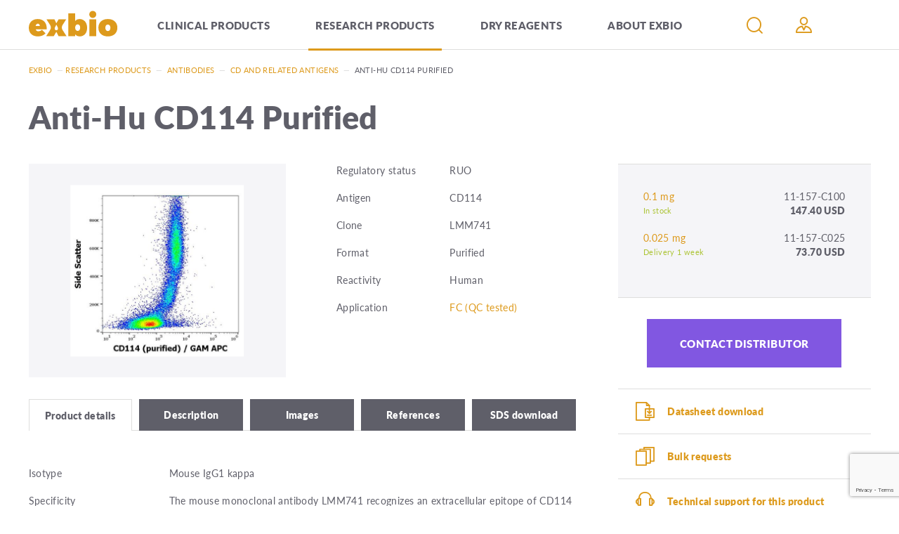

--- FILE ---
content_type: text/html; charset=utf-8
request_url: https://www.exbio.cz/research-product/antibodies/cd-and-related-antigens/anti-hu-cd114-purified
body_size: 40972
content:
<!DOCTYPE html>
<html  class='no-js' lang="en">
<head id="head"><title>
	Anti-Hu CD114 Purified - EXBIO Antibodies
</title><meta charset="UTF-8" /> 
<script>
	var dataLayer = [];
</script>
<meta name="viewport" content="width=device-width, user-scalable=no, initial-scale=1.0, maximum-scale=1.0, minimum-scale=1.0">

<!-- Google Tag Manager -->
<script>(function(w,d,s,l,i){w[l]=w[l]||[];w[l].push({'gtm.start':
new Date().getTime(),event:'gtm.js'});var f=d.getElementsByTagName(s)[0],
j=d.createElement(s),dl=l!='dataLayer'?'&l='+l:'';j.async=true;j.src=
'https://www.googletagmanager.com/gtm.js?id='+i+dl;f.parentNode.insertBefore(j,f);
})(window,document,'script','dataLayer','GTM-PD4XSJK');</script>
<!-- End Google Tag Manager --> 
<link href="/Exbio/media/system/img/favicon.ico" type="image/x-icon" rel="shortcut icon"/>
<link href="/Exbio/media/system/img/favicon.ico" type="image/x-icon" rel="icon"/>
<script>app=function(){var n=[],t=function(n){for(var t=0;t<n.length;t++)n[t].call(this)};return{ready:function(t){n.push(t)},fireReady:function(){t(n)}}}();document.getElementsByTagName("html")[0].setAttribute("class",document.getElementsByTagName("html")[0].getAttribute("class").replace("no-js","js"));var webp=new Image;webp.onerror=function(){document.getElementsByTagName("html")[0].classList.add("no-webp")};webp.onload=function(){document.getElementsByTagName("html")[0].classList.add("webp")};webp.src="[data-uri]"</script>
<script type="text/javascript">
	//<![CDATA[
var pux= pux || {};
pux.rs = pux.rs || {};
pux.rs.ShoppingCart = pux.rs.ShoppingCart || {};
pux.rs.ShoppingCart.Preview = pux.rs.ShoppingCart.Preview || {};
pux.rs.ShoppingCart.Preview.ContinueToShoppingCart = "Continue to cart";
pux.rs.ShoppingCart.Preview.Title = "Shopping cart";
pux.rs.ShoppingCart.Preview.PriceLabel = "Cena";
pux.rs.ShoppingCart.AddToCart = "Add to Cart";
pux.rs.Validation = pux.rs.Validation || {};
pux.rs.Validation.Title = pux.rs.Validation.Title || {};
pux.rs.Validation.Title.ExbioVariant = "Select variant";
//]]>
</script><meta name="viewport" content="width=device-width, user-scalable=no, initial-scale=1.0, maximum-scale=1.0, minimum-scale=1.0">
<meta http-equiv="X-UA-Compatible" content="IE=edge">

<link rel="stylesheet" href="https://use.typekit.net/dor7bmb.css"><link href="/Exbio/media/system/app/app.css?v=778C4B91E422C60B2A64D76542206213" rel="stylesheet" type="text/css"/>
<meta property="og:title" content="Anti-Hu CD114 Purified">
<meta property="og:image" content="https://www.exbio.cz/getmetafile/b18dc2dd-21f8-4cb6-97c5-1321b4731f70/11-157_FC_Profil-Znaceni.aspx">
<meta property="og:image:width" content="600">
<meta property="og:image:height" content="600">
<meta property="og:url" content="https://exbio.cz/research-product/antibodies/cd-and-related-antigens/anti-hu-cd114-purified">
<meta property="og:type" content="product">
</head>
<body class="LTR Chrome ENUS ContentBody" >
    
    <form method="post" action="/research-product/antibodies/cd-and-related-antigens/anti-hu-cd114-purified" onsubmit="javascript:return WebForm_OnSubmit();" id="form">
<div class="aspNetHidden">
<input type="hidden" name="__CMSCsrfToken" id="__CMSCsrfToken" value="p8zHFL3dy9BQa/EJ4mrbyButdj1Tua2cBOmZJfXHppgfNjTAtQkzRjoT81DxIW4Kpdi7qYn/cDJ0ikdr4O+wLx72TXd1hkMXkes0VmYoat0=" />
<input type="hidden" name="__EVENTTARGET" id="__EVENTTARGET" value="" />
<input type="hidden" name="__EVENTARGUMENT" id="__EVENTARGUMENT" value="" />

</div>

<script type="text/javascript">
//<![CDATA[
var theForm = document.forms['form'];
if (!theForm) {
    theForm = document.form;
}
function __doPostBack(eventTarget, eventArgument) {
    if (!theForm.onsubmit || (theForm.onsubmit() != false)) {
        theForm.__EVENTTARGET.value = eventTarget;
        theForm.__EVENTARGUMENT.value = eventArgument;
        theForm.submit();
    }
}
//]]>
</script>




<input type="hidden" name="lng" id="lng" value="en-US" />
<script src="/CMSPages/GetResource.ashx?scriptfile=%7e%2fCMSScripts%2fWebServiceCall.js" type="text/javascript"></script>
<script type="text/javascript">
	//<![CDATA[

function PM_Postback(param) { if (window.top.HideScreenLockWarningAndSync) { window.top.HideScreenLockWarningAndSync(1080); } if(window.CMSContentManager) { CMSContentManager.allowSubmit = true; }; __doPostBack('m$am',param); }
function PM_Callback(param, callback, ctx) { if (window.top.HideScreenLockWarningAndSync) { window.top.HideScreenLockWarningAndSync(1080); }if (window.CMSContentManager) { CMSContentManager.storeContentChangedStatus(); };WebForm_DoCallback('m$am',param,callback,ctx,null,true); }
//]]>
</script>



<script type="text/javascript">
	//<![CDATA[

var CMS = CMS || {};
CMS.Application = {
  "language": "en",
  "imagesUrl": "/CMSPages/GetResource.ashx?image=%5bImages.zip%5d%2f",
  "isDebuggingEnabled": false,
  "applicationUrl": "/",
  "isDialog": false,
  "isRTL": "false"
};

//]]>
</script>
<script type="text/javascript">
//<![CDATA[
function WebForm_OnSubmit() {
if (typeof(ValidatorOnSubmit) == "function" && ValidatorOnSubmit() == false) return false;
return true;
}
//]]>
</script>

<div class="aspNetHidden">

	<input type="hidden" name="__VIEWSTATEGENERATOR" id="__VIEWSTATEGENERATOR" value="A5343185" />
	<input type="hidden" name="__SCROLLPOSITIONX" id="__SCROLLPOSITIONX" value="0" />
	<input type="hidden" name="__SCROLLPOSITIONY" id="__SCROLLPOSITIONY" value="0" />
	<input type="hidden" name="__VIEWSTATEENCRYPTED" id="__VIEWSTATEENCRYPTED" value="" />
</div>
    
    <div id="ctxM">

</div>
    
<input autocomplete="new-passwor" id="random20" name="hidden" type="password" class="test-input" style="display:none;">
<!-- Google Tag Manager (noscript) -->
<noscript><iframe src="https://www.googletagmanager.com/ns.html?id=GTM-PD4XSJK"
height="0" width="0" style="display:none;visibility:hidden"></iframe></noscript>
<!-- End Google Tag Manager (noscript) -->


<input type="text" class="d-none">
<header>
  <div class="header-bg">
    <div class="pux-container">
      <div class="header">
        <a href="/" class="header-logo">
          <img src="/Exbio/media/system/img/header-logo.svg" onerror="this.onerror=null; this.src='/Exbio/media/system/img/header-logo.png'" alt="Exbio logo">
        </a>
        <div class="header-mobile-menu">  
          <nav class="header-menu">
            
<nav class="menu">
    
            <div class="menu-item">
                
                    <div class="open-submenu"></div>
                
                
                    <a href="https://www.exbio.cz/clinical-products" class="menu-item-inner ">
                        Clinical products
                    </a>
                
                
                
                    <div class="megamenu">
                        <div class="megamenu-inner columns-4">
                            
                                    <div class="megamenu-column-container ">
                                        <div class="megamenu-column">
                                            
                                                <div class="open-submenu"></div>
                                            
                                            <a href="https://www.exbio.cz/clinical-products/premium-antibodies-gmp" class="megamenu-column-title">Premium antibodies (GMP)</a>
                                            
                                            <div class="megamenu-column-links">
                                                
                                                        <div>
                                                            <a href="https://www.exbio.cz/clinical-products/premium-antibodies-gmp/intracellular-staining">Intracellular staining</a>
                                                        </div>
                                                    
                                                        <div>
                                                            <a href="https://www.exbio.cz/clinical-products/premium-antibodies-gmp/surface-staining">Surface staining</a>
                                                        </div>
                                                    
                                            </div>
                                        </div>
                                    </div>
                                
                                    <div class="megamenu-column-container ">
                                        <div class="megamenu-column">
                                            
                                                <div class="open-submenu"></div>
                                            
                                            <a href="https://www.exbio.cz/clinical-products/hematology" class="megamenu-column-title">Hematology</a>
                                            
                                            <div class="megamenu-column-links">
                                                
                                                        <div>
                                                            <a href="https://www.exbio.cz/clinical-products/hematology/kits">Kits</a>
                                                        </div>
                                                    
                                                        <div>
                                                            <a href="https://www.exbio.cz/clinical-products/hematology/lysing-solutions">Lysing solutions</a>
                                                        </div>
                                                    
                                                        <div>
                                                            <a href="https://www.exbio.cz/clinical-products/hematology/multicolor-cocktails">Multicolor cocktails</a>
                                                        </div>
                                                    
                                                        <div>
                                                            <a href="https://www.exbio.cz/clinical-products/hematology/single-color-antibodies">Single color antibodies</a>
                                                        </div>
                                                    
                                            </div>
                                        </div>
                                    </div>
                                
                                    <div class="megamenu-column-container ">
                                        <div class="megamenu-column">
                                            
                                                <div class="open-submenu"></div>
                                            
                                            <a href="https://www.exbio.cz/clinical-products/immunodeficiency" class="megamenu-column-title">Immunodeficiency</a>
                                            
                                            <div class="megamenu-column-links">
                                                
                                                        <div>
                                                            <a href="https://www.exbio.cz/clinical-products/immunodeficiency/kits">Kits</a>
                                                        </div>
                                                    
                                                        <div>
                                                            <a href="https://www.exbio.cz/clinical-products/immunodeficiency/lysing-solutions">Lysing solutions</a>
                                                        </div>
                                                    
                                                        <div>
                                                            <a href="https://www.exbio.cz/clinical-products/immunodeficiency/mitogens">Mitogens</a>
                                                        </div>
                                                    
                                                        <div>
                                                            <a href="https://www.exbio.cz/clinical-products/immunodeficiency/multicolor-cocktails">Multicolor cocktails</a>
                                                        </div>
                                                    
                                                        <div>
                                                            <a href="https://www.exbio.cz/clinical-products/immunodeficiency/single-color-antibodies">Single color antibodies</a>
                                                        </div>
                                                    
                                            </div>
                                        </div>
                                    </div>
                                
                                    <div class="megamenu-column-container ">
                                        <div class="megamenu-column">
                                            
                                                <div class="open-submenu"></div>
                                            
                                            <a href="https://www.exbio.cz/clinical-products/reproductive-immunology" class="megamenu-column-title">Reproductive immunology</a>
                                            
                                            <div class="megamenu-column-links">
                                                
                                                        <div>
                                                            <a href="https://www.exbio.cz/clinical-products/reproductive-immunology/kits">Kits</a>
                                                        </div>
                                                    
                                                        <div>
                                                            <a href="https://www.exbio.cz/clinical-products/reproductive-immunology/lysing-solutions">Lysing solutions</a>
                                                        </div>
                                                    
                                                        <div>
                                                            <a href="https://www.exbio.cz/clinical-products/reproductive-immunology/multicolor-cocktails">Multicolor cocktails</a>
                                                        </div>
                                                    
                                            </div>
                                        </div>
                                    </div>
                                
                                    <div class="megamenu-column-container ">
                                        <div class="megamenu-column">
                                            
                                            <a href="https://www.exbio.cz/clinical-products/new-products" class="megamenu-column-title">New products</a>
                                            
                                            <div class="megamenu-column-links">
                                                
                                            </div>
                                        </div>
                                    </div>
                                
                                    <div class="megamenu-column-container ">
                                        <div class="megamenu-column">
                                            
                                                <div class="open-submenu"></div>
                                            
                                            <a href="https://www.exbio.cz/clinical-products/allergy" class="megamenu-column-title">Allergy</a>
                                            
                                            <div class="megamenu-column-links">
                                                
                                                        <div>
                                                            <a href="https://www.exbio.cz/clinical-products/allergy/kits">Kits</a>
                                                        </div>
                                                    
                                                        <div>
                                                            <a href="https://www.exbio.cz/clinical-products/allergy/recombinant-allergens">Recombinant allergens</a>
                                                        </div>
                                                    
                                                        <div>
                                                            <a href="https://www.exbio.cz/clinical-products/allergy/allergen-extracts">Allergen extracts</a>
                                                        </div>
                                                    
                                                        <div>
                                                            <a href="https://www.exbio.cz/clinical-products/allergy/other-allergens">Other allergens</a>
                                                        </div>
                                                    
                                            </div>
                                        </div>
                                    </div>
                                
                        </div>
                    </div>
                
            </div>
        
            <div class="menu-item">
                
                    <div class="open-submenu"></div>
                
                
                    <a href="https://www.exbio.cz/research-product" class="menu-item-inner active">
                        Research products
                    </a>
                
                
                
                    <div class="megamenu">
                        <div class="megamenu-inner columns-4">
                            
                                    <div class="megamenu-column-container break-columns">
                                        <div class="megamenu-column">
                                            
                                                <div class="open-submenu"></div>
                                            
                                            <a href="https://www.exbio.cz/research-product/antibodies" class="megamenu-column-title">Antibodies</a>
                                            
                                            <div class="megamenu-column-links">
                                                
                                                        <div>
                                                            <a href="https://www.exbio.cz/research-product/antibodies/cd-and-related-antigens">CD and related antigens</a>
                                                        </div>
                                                    
                                                        <div>
                                                            <a href="https://www.exbio.cz/research-product/antibodies/blood-group-antigens">Blood group antigens</a>
                                                        </div>
                                                    
                                                        <div>
                                                            <a href="https://www.exbio.cz/research-product/antibodies/multicolor-cocktails">Multicolor cocktails</a>
                                                        </div>
                                                    
                                                        <div>
                                                            <a href="https://www.exbio.cz/research-product/antibodies/serum-plasma-and-secreted-proteins">Serum, plasma, and secreted proteins</a>
                                                        </div>
                                                    
                                                        <div>
                                                            <a href="https://www.exbio.cz/research-product/antibodies/cytoskeleton-and-ecm">Cytoskeleton and ECM</a>
                                                        </div>
                                                    
                                                        <div>
                                                            <a href="https://www.exbio.cz/research-product/antibodies/isotype-controls">Isotype controls</a>
                                                        </div>
                                                    
                                                        <div>
                                                            <a href="https://www.exbio.cz/research-product/antibodies/mhc-antigens">MHC antigens</a>
                                                        </div>
                                                    
                                                        <div>
                                                            <a href="https://www.exbio.cz/research-product/antibodies/nucleus">Nucleus</a>
                                                        </div>
                                                    
                                                        <div>
                                                            <a href="https://www.exbio.cz/research-product/antibodies/other-intracellular-antigens">Other intracellular antigens</a>
                                                        </div>
                                                    
                                                        <div>
                                                            <a href="https://www.exbio.cz/research-product/antibodies/small-organic-molecules">Small organic molecules</a>
                                                        </div>
                                                    
                                                        <div>
                                                            <a href="https://www.exbio.cz/research-product/antibodies/tags-and-labels">Tags and labels</a>
                                                        </div>
                                                    
                                                        <div>
                                                            <a href="https://www.exbio.cz/research-product/antibodies/viral-antigens">Microbiology and virology</a>
                                                        </div>
                                                    
                                            </div>
                                        </div>
                                    </div>
                                
                                    <div class="megamenu-column-container ">
                                        <div class="megamenu-column">
                                            
                                                <div class="open-submenu"></div>
                                            
                                            <a href="https://www.exbio.cz/research-product/accessory-reagents" class="megamenu-column-title">Accessory reagents</a>
                                            
                                            <div class="megamenu-column-links">
                                                
                                                        <div>
                                                            <a href="https://www.exbio.cz/research-product/accessory-reagents/annexin-v">Annexin V</a>
                                                        </div>
                                                    
                                                        <div>
                                                            <a href="https://www.exbio.cz/research-product/accessory-reagents/dna-binding-probes">DNA-binding probes</a>
                                                        </div>
                                                    
                                                        <div>
                                                            <a href="https://www.exbio.cz/research-product/accessory-reagents/lineage-cocktail">Lineage cocktail</a>
                                                        </div>
                                                    
                                                        <div>
                                                            <a href="https://www.exbio.cz/research-product/accessory-reagents/lysing-solutions">Lysing solutions</a>
                                                        </div>
                                                    
                                                        <div>
                                                            <a href="https://www.exbio.cz/research-product/accessory-reagents/recombinant-proteins">Recombinant proteins</a>
                                                        </div>
                                                    
                                                        <div>
                                                            <a href="https://www.exbio.cz/research-product/accessory-reagents/streptavidin">Streptavidin</a>
                                                        </div>
                                                    
                                            </div>
                                        </div>
                                    </div>
                                
                                    <div class="megamenu-column-container ">
                                        <div class="megamenu-column">
                                            
                                                <div class="open-submenu"></div>
                                            
                                            <a href="https://www.exbio.cz/research-product/recombinant-allergens" class="megamenu-column-title">Recombinant allergens</a>
                                            
                                            <div class="megamenu-column-links">
                                                
                                                        <div>
                                                            <a href="https://www.exbio.cz/research-product/recombinant-allergens/animal">Animal</a>
                                                        </div>
                                                    
                                                        <div>
                                                            <a href="https://www.exbio.cz/research-product/recombinant-allergens/food">Food</a>
                                                        </div>
                                                    
                                                        <div>
                                                            <a href="https://www.exbio.cz/research-product/recombinant-allergens/house-dust-mite">House Dust Mite</a>
                                                        </div>
                                                    
                                                        <div>
                                                            <a href="https://www.exbio.cz/research-product/recombinant-allergens/mold">Mold</a>
                                                        </div>
                                                    
                                                        <div>
                                                            <a href="https://www.exbio.cz/research-product/recombinant-allergens/pollen">Pollen</a>
                                                        </div>
                                                    
                                                        <div>
                                                            <a href="https://www.exbio.cz/research-product/recombinant-allergens/venom">Venom</a>
                                                        </div>
                                                    
                                            </div>
                                        </div>
                                    </div>
                                
                                    <div class="megamenu-column-container ">
                                        <div class="megamenu-column">
                                            
                                                <div class="open-submenu"></div>
                                            
                                            <a href="https://www.exbio.cz/research-product/kits" class="megamenu-column-title">Kits</a>
                                            
                                            <div class="megamenu-column-links">
                                                
                                            </div>
                                        </div>
                                    </div>
                                
                                    <div class="megamenu-column-container ">
                                        <div class="megamenu-column">
                                            
                                            <a href="https://www.exbio.cz/research-product/new-products" class="megamenu-column-title">New products</a>
                                            
                                            <div class="megamenu-column-links">
                                                
                                            </div>
                                        </div>
                                    </div>
                                
                        </div>
                    </div>
                
            </div>
        
            <div class="menu-item">
                
                    <div class="open-submenu"></div>
                
                
                    <a href="https://www.exbio.cz/dry-reagents" class="menu-item-inner ">
                        Dry Reagents
                    </a>
                
                
                
                    <div class="megamenu">
                        <div class="megamenu-inner columns-4">
                            
                        </div>
                    </div>
                
            </div>
        
            <div class="menu-item small-vertical-space">
                
                    <div class="open-submenu"></div>
                
                
                
                    <div class="menu-item-inner ">
                        About exbio
                    </div>
                
                
                    <div class="megamenu">
                        <div class="megamenu-inner columns-4">
                            
                                    <div class="megamenu-column-container ">
                                        <div class="megamenu-column">
                                            
                                            <a href="https://www.exbio.cz/about-exbio/company" class="megamenu-column-title">Company</a>
                                            
                                            <div class="megamenu-column-links">
                                                
                                            </div>
                                        </div>
                                    </div>
                                
                                    <div class="megamenu-column-container ">
                                        <div class="megamenu-column">
                                            
                                            <a href="https://www.exbio.cz/about-exbio/bulk" class="megamenu-column-title">OEM and Commercial Supplies</a>
                                            
                                            <div class="megamenu-column-links">
                                                
                                            </div>
                                        </div>
                                    </div>
                                
                                    <div class="megamenu-column-container ">
                                        <div class="megamenu-column">
                                            
                                            <a href="https://www.exbio.cz/about-exbio/events" class="megamenu-column-title">Events and Conferences</a>
                                            
                                            <div class="megamenu-column-links">
                                                
                                            </div>
                                        </div>
                                    </div>
                                
                                    <div class="megamenu-column-container ">
                                        <div class="megamenu-column">
                                            
                                            <a href="https://www.exbio.cz/about-exbio/blog" class="megamenu-column-title">Blog</a>
                                            
                                            <div class="megamenu-column-links">
                                                
                                            </div>
                                        </div>
                                    </div>
                                
                                    <div class="megamenu-column-container ">
                                        <div class="megamenu-column">
                                            
                                            <a href="https://www.exbio.cz/about-exbio/inquiries" class="megamenu-column-title">Inquiries</a>
                                            
                                            <div class="megamenu-column-links">
                                                
                                            </div>
                                        </div>
                                    </div>
                                
                                    <div class="megamenu-column-container ">
                                        <div class="megamenu-column">
                                            
                                            <a href="https://www.exbio.cz/about-exbio/technical-resources" class="megamenu-column-title">Technical resources</a>
                                            
                                            <div class="megamenu-column-links">
                                                
                                            </div>
                                        </div>
                                    </div>
                                
                                    <div class="megamenu-column-container ">
                                        <div class="megamenu-column">
                                            
                                            <a href="https://www.exbio.cz/about-exbio/international-distributors" class="megamenu-column-title">International distributors</a>
                                            
                                            <div class="megamenu-column-links">
                                                
                                            </div>
                                        </div>
                                    </div>
                                
                                    <div class="megamenu-column-container ">
                                        <div class="megamenu-column">
                                            
                                            <a href="https://www.exbio.cz/about-exbio/contact" class="megamenu-column-title">Contact</a>
                                            
                                            <div class="megamenu-column-links">
                                                
                                            </div>
                                        </div>
                                    </div>
                                
                                    <div class="megamenu-column-container ">
                                        <div class="megamenu-column">
                                            
                                            <a href="https://www.exbio.cz/about-exbio/jobs" class="megamenu-column-title">Jobs</a>
                                            
                                            <div class="megamenu-column-links">
                                                
                                            </div>
                                        </div>
                                    </div>
                                
                                    <div class="megamenu-column-container ">
                                        <div class="megamenu-column">
                                            
                                            <a href="https://www.exbio.cz/about-exbio/ivdr" class="megamenu-column-title">IVDR</a>
                                            
                                            <div class="megamenu-column-links">
                                                
                                            </div>
                                        </div>
                                    </div>
                                
                        </div>
                    </div>
                
            </div>
        
</nav>

          </nav>
        </div>
        <div class="header-right">
          <div class="header-search-container list-type">
<div class="search-close"></div>

<div class="header-search-box search-panel ">
    <div class="header-search-box-inner">
        <div class="header-search-box-inner-input">
            <input name="p$lt$ctl02$Pux_SearchBox$searchImput" type="text" id="p_lt_ctl02_Pux_SearchBox_searchImput" class="search-panel-input" placeholder="Search" />
        </div>
        <div class="header-search-box-inner-btn">
            <a id="p_lt_ctl02_Pux_SearchBox_searchBtn" class="search-panel-btn" href="/search"></a>
        </div>
    </div>
    
</div></div><div class="menu-icons">
  <div class="menu-icons-item btn-search-respo">
      <div class="search-link"></div>
  </div>
	<div class="menu-icons-item btn-search">
      <div class="btn-search-btn"></div>
      <input type="search" placeholder="Search" value="" id="fake-small-search" name="fake-small-search" autocomplete="nope">
	</div>
    <div class="menu-icons-item btn-user btn-open " data-open="logon-window">      
	</div>

</div><div class="header-window" id="logon-window">
<div class="header-window-close"></div><div id="p_lt_ctl02_Pux_LogonForm_pnlLogin" class="logon-container">
	
    <div id="p_lt_ctl02_Pux_LogonForm_updLogin">
		
            <div class="login-form login-form-container">
                
                <div class="login-form">
                    <div class="login-form-item">
                        <label id="p_lt_ctl02_Pux_LogonForm_lblLogin" class="label" for="txtLogin">E-mail<span class="required-mark">*</span>
                        </label>
                        <input name="p$lt$ctl02$Pux_LogonForm$txtLogin" type="text" id="p_lt_ctl02_Pux_LogonForm_txtLogin" data-ui="menu-login-email" />
                    </div>
                    <div class="login-form-item">
                        <label id="p_lt_ctl02_Pux_LogonForm_lblPassword" class="label" for="txtPassword">Password<span class="required-mark">*</span>
                        </label>
                        <input name="p$lt$ctl02$Pux_LogonForm$txtPassword" type="password" id="p_lt_ctl02_Pux_LogonForm_txtPassword" data-ui="menu-login-password" />
                    </div>
                    <div class="login-form-item">
                        <div class="login-form-item-option">
                            <div class="checkbox">
                                <span data-ui="menu-login-remember"><input id="p_lt_ctl02_Pux_LogonForm_chbRememberMe" type="checkbox" name="p$lt$ctl02$Pux_LogonForm$chbRememberMe" /><label for="p_lt_ctl02_Pux_LogonForm_chbRememberMe">Remember me</label></span>
                            </div>
                            <a class="show-forgotten" data-ui="menu-login-forgotten-password">Forgotten password</a>
                        </div>
                    </div>
                    <div class="login-form-item">
                        <a id="p_lt_ctl02_Pux_LogonForm_btnLogin" class="btn btn-primary" data-ui="menu-login-submit" href="javascript:WebForm_DoPostBackWithOptions(new WebForm_PostBackOptions(&quot;p$lt$ctl02$Pux_LogonForm$btnLogin&quot;, &quot;&quot;, true, &quot;&quot;, &quot;&quot;, false, true))">Log in</a>
                    </div>
                    <div class="login-form-item">
                        <a id="p_lt_ctl02_Pux_LogonForm_hplRegistration" class="btn btn-default" data-ui="menu-registration" href="/Ucet/Registrace">Register</a>
                    </div>
                </div>
            </div>
        
	</div>

    
    <div class="login-forgotten-password">
        <div id="p_lt_ctl02_Pux_LogonForm_updForgottenPassword">
		
                

                
                <div class="login-form">
                    <div class="login-form-item">
                        <label id="p_lt_ctl02_Pux_LogonForm_lblForgottenPasswordEmail" for="txtForgottenPasswordEmail">E-mail</label>
                        <input name="p$lt$ctl02$Pux_LogonForm$txtForgottenPasswordEmail" type="text" id="p_lt_ctl02_Pux_LogonForm_txtForgottenPasswordEmail" data-ui="menu-forgotten-email" />
                    </div>
                    <div class="login-form-item">
                        <a id="p_lt_ctl02_Pux_LogonForm_btnSendNewPassword" class="btn btn-default" data-ui="menu-forgotten-send" href="javascript:WebForm_DoPostBackWithOptions(new WebForm_PostBackOptions(&quot;p$lt$ctl02$Pux_LogonForm$btnSendNewPassword&quot;, &quot;&quot;, true, &quot;&quot;, &quot;&quot;, false, true))">Send request</a>
                    </div>
                </div>
                <div class="login-form-back">
                    <a class="hide-forgotten" data-ui="menu-forgotten-back">Log in</a>
                </div>
            
	</div>
    </div>

</div></div>
          <div class="mobile-header">
            <div class="mobile-header-menu">
              <div id="mobile-menu-btn">
                <span></span>
                <span></span>
                <span></span>
              </div>
            </div>
          </div>
        </div>
    </div>
  </div>
</div>
</header>  
<main>
  

<div class="pux-container header-fix">
    
<div class="breadcrumbs">
<a href="/">Exbio</a>
<span class="breadcrumbs-separator"> — </span><a href="/research-product" class="CMSBreadCrumbsLink">Research products</a> <span class="breadcrumbs-separator"> — </span> <a href="/research-product/antibodies" class="CMSBreadCrumbsLink">Antibodies</a> <span class="breadcrumbs-separator"> — </span> <a href="/research-product/antibodies/cd-and-related-antigens" class="CMSBreadCrumbsLink">CD and related antigens</a> <span class="breadcrumbs-separator"> — </span> <span  class="CMSBreadCrumbsCurrentItem">Anti-Hu CD114 Purified</span>
</div><script type="application/ld+json">{
  "@context": "http://schema.org",
  "@type": "BreadcrumbList",
  "itemListElement": [
    {
      "@type": "ListItem",
      "position": 1,
      "item": {
        "@id": "https://exbio.cz/",
        "name": "Exbio",
        "image": ""
      }
    },
    {
      "@type": "ListItem",
      "position": 2,
      "item": {
        "@id": "https://exbio.cz/research-product",
        "name": "Research products",
        "image": ""
      }
    },
    {
      "@type": "ListItem",
      "position": 3,
      "item": {
        "@id": "https://exbio.cz/research-product/antibodies",
        "name": "Antibodies",
        "image": ""
      }
    },
    {
      "@type": "ListItem",
      "position": 4,
      "item": {
        "@id": "https://exbio.cz/research-product/antibodies/cd-and-related-antigens",
        "name": "CD and related antigens",
        "image": ""
      }
    },
    {
      "@type": "ListItem",
      "position": 5,
      "item": {
        "@id": "https://exbio.cz/research-product/antibodies/cd-and-related-antigens/anti-hu-cd114-purified",
        "name": "Anti-Hu CD114 Purified",
        "image": ""
      }
    }
  ]
}</script>



<div class="product-detail">
  <h1 class="w-100">Anti-Hu CD114 Purified</h1>
  <div class="product-detail-content mt-40">
    <div class="product-detail-content-image">
      <picture>
        <source media="(min-width: 800px)" srcset="/getmetafile/b18dc2dd-21f8-4cb6-97c5-1321b4731f70/11-157_FC_Profil-Znaceni.aspx?width=500">
          <source media="(min-width: 320px)" srcset="/getmetafile/b18dc2dd-21f8-4cb6-97c5-1321b4731f70/11-157_FC_Profil-Znaceni.aspx?width=800">
            <img src="/getmetafile/b18dc2dd-21f8-4cb6-97c5-1321b4731f70/11-157_FC_Profil-Znaceni.aspx?width=500" alt="Anti-Hu CD114 Purified" >
          </picture>
        </div>
        <div class="product-detail-content-text">
          
            <div class="product-row">
              <span class="product-row-title">Regulatory status</span>
              <div class="product-row-text">RUO</div>
            </div> 
          
          
            <div class="product-row">
              <span class="product-row-title">Antigen</span>
              <div class="product-row-text">CD114</div>
            </div> 
          
          
            <div class="product-row">
              <span class="product-row-title">Clone</span>
              <div class="product-row-text">LMM741</div>
            </div>
          
          
            <div class="product-row">
              <span class="product-row-title">Format</span>
              <div class="product-row-text">Purified</div>
            </div>
          
          
            <div class="product-row">
              <span class="product-row-title">Reactivity</span>
              <div class="product-row-text">Human</div>
            </div>
          
          
            <div class="product-row">
              <span class="product-row-title">Application</span>
              <div class="product-row-text">
                <a href="/about-exbio/technical-resources/applications/application-descriptions" target="_blank" >
                  FC (QC tested)
                </a>
              </div>
            </div>
          
          
        </div>  
        <div class="cart-small-devices">  
            
          
        <div class="cart-desktop">
            <div>
                <div class="add-to-cart">
                    <div class="add-to-cart-options" data-ui="product-detail-product-options">
                        <div class="add-to-cart-options-item">
                            <div class="add-to-cart-options-item-label">
                                <span class="label-form">Variant</span>
                            </div>
                            <div class="add-to-cart-options-item-value exbio-variant " data-name="Exbio-Variant" data-type="radio">
                                <span class="radio-list-vertical radio">
                                    
        <span class="available-option">
            <div class="cart-options-label">
                <div class="cart-options-name">0.1 mg</div>
                <div class="cart-options-code">11-157-C100</div>
                <div class="cart-options-stock in-stock">In stock</div>
                <div class="cart-options-price">147.40 USD</div>
            </div>
        </span>
    
        <br>
    
        <span class="available-option">
            <div class="cart-options-label">
                <div class="cart-options-name">0.025 mg</div>
                <div class="cart-options-code">11-157-C025</div>
                <div class="cart-options-stock in-stock">Delivery 1 week</div>
                <div class="cart-options-price">73.70 USD</div>
            </div>
        </span>
    

                                </span>
                            </div>
                        </div>
                    </div>
                    <div class="add-to-cart-line"></div>
                </div>
            </div>
        </div>
    

        <div class="cart-small-devices">
            <div>
                <div class="add-to-cart">
                    <div class="add-to-cart-options" data-ui="product-detail-product-options">
                        <div class="add-to-cart-options-item">
                            <div class="add-to-cart-options-item-label">
                                <span class="label-form">Variant</span>
                            </div>
                            <div class="add-to-cart-options-item-value exbio-variant " data-name="Exbio-Variant" data-type="radio">
                                <span class="radio-list-vertical radio">
                                    
        <span class="available-option">
            <div class="cart-options-label">
                <div class="cart-options-name">0.1 mg</div>
                <div class="cart-options-code">11-157-C100</div>
                <div class="cart-options-stock in-stock">In stock</div>
                <div class="cart-options-price">147.40 USD</div>
            </div>
        </span>
    
        <br>
    
        <span class="available-option">
            <div class="cart-options-label">
                <div class="cart-options-name">0.025 mg</div>
                <div class="cart-options-code">11-157-C025</div>
                <div class="cart-options-stock in-stock">Delivery 1 week</div>
                <div class="cart-options-price">73.70 USD</div>
            </div>
        </span>
    
                                </span>
                            </div>
                            <span class="add-to-cart-options-item-description"></span>
                        </div>
                    </div>
                    <div class="add-to-cart-line"></div>
                </div>
            </div>
        </div>
    


              <div class="product-distributors-link">
                <a href='/about-exbio/international-distributors?#USA'  class="btn btn-primary">Contact distributor</a>
              </div>
              
        </div>
        <div class="product-detail-content-card content-typography" id="content-cards">
          <div class="product-detail-content-card-btns">
            <div class="content-card-btn active" data-id="detail-1">Product details</div>
             
			  <div class="content-card-btn" data-id="detail-2">Description</div>			
              															  
              
              <div class="content-card-btn" data-id="detail-4">Images</div>
              
              
              <div class="content-card-btn" data-id="detail-5">References</div>
              
            
            
              <div class="content-card-btn" data-id="detail-7">SDS download</div>
            
          </div>
          <div class="product-detail-content-card-list">
            
            <div class="content-card-content active" id="detail-1">
              
              
                <div class="product-row">
                  <span class="product-row-title">Isotype</span>
                  <div class="product-row-text">Mouse IgG1 kappa</div>
                </div>
              
              
                <div class="product-row">
                  <span class="product-row-title">Specificity</span>
                  <div class="product-row-text">The mouse monoclonal antibody LMM741 recognizes an extracellular epitope of CD114 (colony stimulating factor 3 receptor), a 130 kDa transmembrane glycoprotein expressed on granulocytes and their differentiation stages, on monocytes, platelets, endothelial cells and placenta. It is absent from lymphocytes and erythrocytes.</div>
                </div>
              
              
                <div class="product-row">
                  <span class="product-row-title">Workshop</span>
                  <div class="product-row-text">HLDA VI: WS Code MA98</div>
                </div>
              
              
                <div class="product-row">
                  <span class="product-row-title">Application</span>
                  <div class="product-row-text">
                    <a href="/about-exbio/technical-resources/applications/application-descriptions" target="_blank" >
                      FC (QC tested)
                    </a>
                  </div>
                </div>
              
              
                <div class="product-row">
                  <span class="product-row-title">Application details</span>
                  <div class="product-row-text">Flow cytometry: Recommended dilution: 1-4 μg/ml.</div>
                </div>
              
              
                <div class="product-row">
                  <span class="product-row-title">Reactivity</span>
                  <div class="product-row-text">Human</div>
                </div>
              
              
                <div class="product-row">
                  <span class="product-row-title">Negative species</span>
                  <div class="product-row-text">Mouse</div>
                </div>
              
              
                <div class="product-row">
                  <span class="product-row-title">Immunogen</span>
                  <div class="product-row-text">CHO cells transfected with human CD114</div>
                </div>
              
              
              
              
              
              
              
              
              
              
                <div class="product-row">
                  <span class="product-row-title">Concentration</span>
                  <div class="product-row-text">1 mg/ml</div>
                </div>
              
              
                <div class="product-row">
                  <span class="product-row-title">Preparation</span>
                  <div class="product-row-text">Purified by protein-A affinity chromatography.</div>
                </div>
              
              
                <div class="product-row">
                  <span class="product-row-title">Formulation</span>
                  <div class="product-row-text">Phosphate buffered saline (PBS), pH 7.4, 15 mM sodium azide</div>
                </div>
              
              
                <div class="product-row">
                  <span class="product-row-title">Storage and handling</span>
                  <div class="product-row-text">Store at 2-8°C. Do not freeze.</div>
                </div>
              
              
                <div class="product-row">
                  <span class="product-row-title d-none">Exbio licence note</span>
                  <div class="product-row-text small-content">The product is intended For Research Use Only. Diagnostic or therapeutic applications are strictly forbidden.
Products shall not be used for resale or transfer to third parties either as a stand-alone product or as a manufacture component of another product without written consent of EXBIO Praha, a.s. 
EXBIO Praha, a.s. will not be held responsible for patent infringement or any other violations of intellectual property rights that may occur with the use of the products. Orders for all products are accepted subject to the Term and Conditions available at www.exbio.cz. EXBIO, EXBIO Logo, and all other trademarks are property of EXBIO Praha, a.s.</div>
                </div>
              
              
              
              
            </div>
            
             
              <div class="content-card-content" id="detail-2">
                
                  <div class="product-row">
                    <span class="product-row-title">Other names</span>
                    <div class="product-row-text">GCSFR, CSF3R, SCN7</div>
                  </div>
                
                  <div class="product-row">
                    <span class="product-row-title">Antigen description</span>
                    <div class="product-row-text">CD114 / G-CSFR (granulocyte colony-stimulating factor receptor, also known as CSF3R) is a type I transmembrane glycoprotein which upon binding of its ligand (G-CSF, granulocyte colony-stimulating factor) homodimerizes and activates signaling transduction to mediate cell proliferation, survival, and differentiation. It is expressed by granulocytes at all stages of their differentiation, as well as by monocytes, dendritic cells, and mature platelets. Among non-hematopoietic cells, it is expressed e.g. by endothelial cells, placenta, trophoblasts, and many tumor cell lines. This antigen is a target for stem cell mobilization for blood stem cell transplantation, for enhancing recovery of myelopoiesis following chemotherapy and in the treatment of patients with severe chronic neutropenia.</div>
                  </div>
                
                  <div class="product-row">
                    <span class="product-row-title">Entrez Gene ID</span>
                    <a href='https://www.ncbi.nlm.nih.gov/gene/1441' target="_blank">1441</a>
                  </div>
                
                  <div class="product-row">
                    <span class="product-row-title">UniProt ID</span>
                    <a href='https://www.uniprot.org/uniprot/Q99062'  target="_blank">Q99062</a>
                  </div>
                 
              </div>	
             											
            
              
              <div class="content-card-content" id="detail-4">
                <div class="product-image-box">
                  
                      <div class="image-item">
                        
                        
                        <a class="image-item-pic" href="/getmetafile/b18dc2dd-21f8-4cb6-97c5-1321b4731f70/11-157_FC_Profil-Znaceni.aspx" data-fancybox="images" data-caption="Flow cytometry surface staining pattern of human peripheral blood stained using anti-human CD114 (LMM741) purified antibody (concentration in sample 9 μg/ml) GAM APC.">
                          <img src='/getmetafile/b18dc2dd-21f8-4cb6-97c5-1321b4731f70/11-157_FC_Profil-Znaceni.aspx?width=500' alt="11-157_FC_Profil Značen&#237;">
                        </a>
                        <div class="image-item-text">
                          Flow cytometry surface staining pattern of human peripheral blood stained using anti-human CD114 (LMM741) purified antibody (concentration in sample 9 μg/ml) GAM APC.
                        </div>
                      </div>
                    
                      <div class="image-item">
                        
                        
                        <a class="image-item-pic" href="/getattachment/061aa2eb-442c-44cb-a899-696f71c7e7be/11-157_FC_Histogram.jpg.aspx" data-fancybox="images" data-caption="Separation of human neutrophil granulocytes (red-filled) from CD114 negative lymphocytes (black-dashed) in flow cytometry analysis (surface staining) of human peripheral whole blood stained using anti-human CD114 (LMM741) purified antibody (concentration in sample 9 μg/ml) GAM APC.">
                          <img src='/getattachment/061aa2eb-442c-44cb-a899-696f71c7e7be/11-157_FC_Histogram.jpg.aspx?width=500' alt="11-157_FC_Histogram">
                        </a>
                        <div class="image-item-text">
                          Separation of human neutrophil granulocytes (red-filled) from CD114 negative lymphocytes (black-dashed) in flow cytometry analysis (surface staining) of human peripheral whole blood stained using anti-human CD114 (LMM741) purified antibody (concentration in sample 9 μg/ml) GAM APC.
                        </div>
                      </div>
                    
                </div>
              </div>
              
              
              <div class="content-card-content" id="detail-5">
                
                  <h3 class="pt-40"> Product specific references:</h3>
                  <div class="product-refence-box">
                    
                        <div class="reference-item">
                          Layton JE, Shimamoto G, Osslund T, Hammacher A, Smith DK, Treutlein HR, Boone T: Interaction of granulocyte colony-stimulating factor (G-CSF) with its receptor. Evidence that Glu19 of G-CSF interacts with Arg288 of the receptor. J Biol Chem. 1999 Jun 18;274(25):17445-51.<br>
                          
                            <a href='https://pubmed.ncbi.nlm.nih.gov/10364174/' target="_blank">PubMed</a>
                           
                        </div>
                      
                        <div class="reference-item">
                          Layton JE, Hall NE, Connell F, Venhorst J, Treutlein HR: Identification of ligand-binding site III on the immunoglobulin-like domain of the granulocyte colony-stimulating factor receptor. J Biol Chem. 2001 Sep 28;276(39):36779-87.<br>
                          
                            <a href='http://www.ncbi.nlm.nih.gov/pubmed/?term=layton+je+hall+ne+connel+f' target="_blank">PubMed</a>
                           
                        </div>
                      
                        <div class="reference-item">
                          Gibbs KD Jr, Gilbert PM, Sachs K, Zhao F, Blau HM, Weissman IL, Nolan GP, Majeti R: Single-cell phospho-specific flow cytometric analysis demonstrates biochemical and functional heterogeneity in human hematopoietic stem and progenitor compartments. Blood. 2011 Apr 21;117(16):4226-33. doi: 10.1182/blood-2010-07-298232.<br>
                          
                            <a href='https://pubmed.ncbi.nlm.nih.gov/21357764/' target="_blank">PubMed</a>
                           
                        </div>
                      
                        <div class="reference-item">
                          Tchou J, Zhang PJ, Bi Y, Satija C, Marjumdar R, Stephen TL, Lo A, Chen H, Mies C, June CH, Conejo-Garcia J, Pur&#233; E: Fibroblast activation protein expression by stromal cells and tumor-associated macrophages in human breast cancer. Hum Pathol. 2013 Nov;44(11):2549-57.<br>
                          
                            <a href='http://www.ncbi.nlm.nih.gov/pubmed/24074532' target="_blank">PubMed</a>
                           
                        </div>
                      
                        <div class="reference-item">
                          Cimato TR, Palka BA, Lang JK, Young RF: LDL cholesterol modulates human CD34+ HSPCs through effects on proliferation and the IL-17 G-CSF axis. PLoS One. 2013 Aug 26;8(8):e73861.<br>
                          
                            <a href='http://www.ncbi.nlm.nih.gov/pubmed/?term=cimato+tr+palka+ba+lang+ba' target="_blank">PubMed</a>
                           
                        </div>
                      
                        <div class="reference-item">
                          Layton JE, Iaria J, Smith DK, Treutlein HR: Identification of a ligand-binding site on the granulocyte colony-stimulating factor receptor by molecular modeling and mutagenesis. J Biol Chem. 1997 Nov 21;272(47):29735-41.<br>
                          
                            <a href='http://www.ncbi.nlm.nih.gov/pubmed/9368043' target="_blank">PubMed</a>
                           
                        </div>
                      
                  </div>
                
              </div>
              
            
              
            
              
              <div class="content-card-content" id="detail-7">
                
                    <ul class="product-download-item-list" style="display: block;">
                      <li>Further SDS language mutations available for download below. Please contact us with request for additional 
languages on info@exbio.cz</li>
                      
                          <li><a href="/getattachment/ab11b459-e623-48d2-b6d8-8054b9b39c40/MPAbNaN3_SDS_v1_AU.pdf.aspx" target="_blank">MPAbNaN3_SDS_v1_AU.pdf</a></li>
                        
                          <li><a href="/getattachment/561cbaeb-4ab2-4bec-bb47-7106018171c1/MPAbNaN3_SDS_v1_GB.pdf.aspx" target="_blank">MPAbNaN3_SDS_v1_GB.pdf</a></li>
                        
                          <li><a href="/getattachment/3f9a422c-9c30-4662-9098-73b65f752563/MPAbNaN3_SDS_v1_TR.pdf.aspx" target="_blank">MPAbNaN3_SDS_v1_TR.pdf</a></li>
                        
                          <li><a href="/getattachment/9858436e-c89d-4aac-bed7-98b05619684f/MPAbNaN3_SDS_v6_AT.pdf.aspx" target="_blank">MPAbNaN3_SDS_v6_AT.pdf</a></li>
                        
                          <li><a href="/getattachment/912a72ae-d536-4e2f-a18f-a5252da8b91b/MPAbNaN3_SDS_v6_CH.pdf.aspx" target="_blank">MPAbNaN3_SDS_v6_CH.pdf</a></li>
                        
                          <li><a href="/getattachment/3528fa23-bd73-4f04-aa1b-2d92a6dcdcb4/MPAbNaN3_SDS_v6_CS.pdf.aspx" target="_blank">MPAbNaN3_SDS_v6_CS.pdf</a></li>
                        
                          <li><a href="/getattachment/7d34e680-5106-4ecc-a271-afec98dd8cc0/MPAbNaN3_SDS_v6_EN.pdf.aspx" target="_blank">MPAbNaN3_SDS_v6_EN.pdf</a></li>
                        
                          <li><a href="/getattachment/befb39d6-2a55-487b-9409-a70253b379df/MPAbNaN3_SDS_v6_ES.pdf.aspx" target="_blank">MPAbNaN3_SDS_v6_ES.pdf</a></li>
                        
                          <li><a href="/getattachment/5d78eb91-94fd-4bad-8976-e1cc637faaeb/MPAbNaN3_SDS_v6_FR.pdf.aspx" target="_blank">MPAbNaN3_SDS_v6_FR.pdf</a></li>
                        
                          <li><a href="/getattachment/80209d91-d586-4735-8ec4-3b7fe7df3277/MPAbNaN3_SDS_v6_IT.pdf.aspx" target="_blank">MPAbNaN3_SDS_v6_IT.pdf</a></li>
                        
                          <li><a href="/getattachment/2f8cb53a-e2b3-4b78-b759-adca612ffdf3/MPAbNaN3_SDS_v6_NO.pdf.aspx" target="_blank">MPAbNaN3_SDS_v6_NO.pdf</a></li>
                        
                          <li><a href="/getattachment/1124df34-7831-45f5-a2cf-046c6a32cc5d/MPAbNaN3_SDS_v6_PL.pdf.aspx" target="_blank">MPAbNaN3_SDS_v6_PL.pdf</a></li>
                        
                          <li><a href="/getattachment/ffd25e1c-7302-4865-877a-8b819c3b7b8c/MPAbNaN3_SDS_v6_PT.pdf.aspx" target="_blank">MPAbNaN3_SDS_v6_PT.pdf</a></li>
                        
                          <li><a href="/getattachment/c3c208f2-f601-4bee-a830-9a30f014e676/MPAbNaN3_SDS_v6_SE.pdf.aspx" target="_blank">MPAbNaN3_SDS_v6_SE.pdf</a></li>
                        
                          <li><a href="/getattachment/d293bf54-3ebd-4b03-a47a-869ed7909075/MPAbNaN3_SDS_v6_SK.pdf.aspx" target="_blank">MPAbNaN3_SDS_v6_SK.pdf</a></li>
                        
                          <li><a href="/getattachment/a4ea02dc-9e28-4de3-acb0-a56838dcc6df/MPAbNaN3_SDS_v6_SL.pdf.aspx" target="_blank">MPAbNaN3_SDS_v6_SL.pdf</a></li>
                        
                          <li><a href="/getattachment/4a61700a-7823-4336-bb68-31d0cd3a4629/MPAbNaN3_SDS_v7_DE.pdf.aspx" target="_blank">MPAbNaN3_SDS_v7_DE.pdf</a></li>
                        
                    </ul>
                  
              </div>
              
          </div>
        </div>
      </div>
      <div class="product-detail-cart mt-40">
        <div class="cart-desktop">
            
          
        <div class="cart-desktop">
            <div>
                <div class="add-to-cart">
                    <div class="add-to-cart-options" data-ui="product-detail-product-options">
                        <div class="add-to-cart-options-item">
                            <div class="add-to-cart-options-item-label">
                                <span class="label-form">Variant</span>
                            </div>
                            <div class="add-to-cart-options-item-value exbio-variant " data-name="Exbio-Variant" data-type="radio">
                                <span class="radio-list-vertical radio">
                                    
        <span class="available-option">
            <div class="cart-options-label">
                <div class="cart-options-name">0.1 mg</div>
                <div class="cart-options-code">11-157-C100</div>
                <div class="cart-options-stock in-stock">In stock</div>
                <div class="cart-options-price">147.40 USD</div>
            </div>
        </span>
    
        <br>
    
        <span class="available-option">
            <div class="cart-options-label">
                <div class="cart-options-name">0.025 mg</div>
                <div class="cart-options-code">11-157-C025</div>
                <div class="cart-options-stock in-stock">Delivery 1 week</div>
                <div class="cart-options-price">73.70 USD</div>
            </div>
        </span>
    

                                </span>
                            </div>
                        </div>
                    </div>
                    <div class="add-to-cart-line"></div>
                </div>
            </div>
        </div>
    

        <div class="cart-small-devices">
            <div>
                <div class="add-to-cart">
                    <div class="add-to-cart-options" data-ui="product-detail-product-options">
                        <div class="add-to-cart-options-item">
                            <div class="add-to-cart-options-item-label">
                                <span class="label-form">Variant</span>
                            </div>
                            <div class="add-to-cart-options-item-value exbio-variant " data-name="Exbio-Variant" data-type="radio">
                                <span class="radio-list-vertical radio">
                                    
        <span class="available-option">
            <div class="cart-options-label">
                <div class="cart-options-name">0.1 mg</div>
                <div class="cart-options-code">11-157-C100</div>
                <div class="cart-options-stock in-stock">In stock</div>
                <div class="cart-options-price">147.40 USD</div>
            </div>
        </span>
    
        <br>
    
        <span class="available-option">
            <div class="cart-options-label">
                <div class="cart-options-name">0.025 mg</div>
                <div class="cart-options-code">11-157-C025</div>
                <div class="cart-options-stock in-stock">Delivery 1 week</div>
                <div class="cart-options-price">73.70 USD</div>
            </div>
        </span>
    
                                </span>
                            </div>
                            <span class="add-to-cart-options-item-description"></span>
                        </div>
                    </div>
                    <div class="add-to-cart-line"></div>
                </div>
            </div>
        </div>
    


              <div class="product-distributors-link">
                <a href='/about-exbio/international-distributors?#USA'  class="btn btn-primary">Contact distributor</a>
              </div>
              
        </div>
        <div class="product-download">
          
              
                <div class="product-download-item">
                  <a href="/getattachment/c9ded77f-fa52-40dd-b629-3d05b0d017b1/11-157-C100_TDS_-20250102-223102275.pdf.aspx" class="product-download-item-link icon-download" target="_blank">Datasheet download</a>
                </div>
              
                            
               
          
          <div class="product-download-item">
            <a href="/about-exbio/bulk-request" class="product-download-item-link icon-multiple" >Bulk requests</a>
          </div>
          <div class="product-download-item">
            <a href="/about-exbio/inquiries/technical-support" class="product-download-item-link icon-handset">Technical support for this product</a>
          </div>  
        </div>
      </div>
    </div>
<div class="mt-75">
<h2>Related products</h2>
</div>
<div class="mt-50">
<section class="new-products product-list-container">

    <div class="product-preview-container">
        <div class="product-preview">
            <a id="p_lt_ctl03_pageplaceholder_p_lt_ctl00_RepeaterNewProducts_repItems_ctl00_ctl00_DelayedProductItem_hypPreviewLinkImage" class="product-preview-link" href="../../../clinical-products/reproductive-immunology/lysing-solutions/excellyse-easy">
             <div class="product-preview-link-image">
                <div class="product-preview-link-image-inner" style="background-image: url('https://www.exbio.cz/getmetafile/54ebe5ea-332c-43f3-b735-31921f1e0130/ED7066_obal.aspx')"></div>
            </div>
            <div class="product-preview-link-catalog nowrap">ED7066</div>
            <div class="product-preview-link-name">EXCELLYSE Easy</div>
            </a>

            <div class="product-preview-info">
                <div class="product-preview-info-labels">
                    
                    <div class="product-label label-sale d-none">-134%</div>
                </div>

                <div id="p_lt_ctl03_pageplaceholder_p_lt_ctl00_RepeaterNewProducts_repItems_ctl00_ctl00_DelayedProductItem_pnlClone" class="product-preview-info-clone invisible">
	
                    <span class="card-visible">Clone</span><span class="cell-clone"></span>
                
</div><div id="p_lt_ctl03_pageplaceholder_p_lt_ctl00_RepeaterNewProducts_repItems_ctl00_ctl00_DelayedProductItem_pnlRegulatoryStatus" class="product-preview-info-status ">
	
                    <span class="card-visible">Reg. status</span><span class="cell-status">CE IVD</span>
                
</div><div id="p_lt_ctl03_pageplaceholder_p_lt_ctl00_RepeaterNewProducts_repItems_ctl00_ctl00_DelayedProductItem_pnlApplication" class="product-preview-info-application">
	
                    <span class="card-visible">Application</span><a href="/about-exbio/technical-resources/applications/application-descriptions" target="_blank" class="cell-application">FC</a>
                
</div>
            </div>
            <div class="product-preview-buy">
                <div class="product-preview-buy-quantity">100 ml</div>
                
                    <div class="product-preview-buy-price">220.00 USD</div>
                
                    <div class="product-preview-buy-empty"></div>
                
            </div>
        </div>
    </div>



    <div class="product-preview-container">
        <div class="product-preview">
            <a id="p_lt_ctl03_pageplaceholder_p_lt_ctl00_RepeaterNewProducts_repItems_ctl01_ctl00_DelayedProductItem_hypPreviewLinkImage" class="product-preview-link" href="../../../clinical-products/reproductive-immunology/lysing-solutions/excellyse-i">
             <div class="product-preview-link-image">
                <div class="product-preview-link-image-inner" style="background-image: url('https://www.exbio.cz/getmetafile/f9dfb067-8569-49a2-a896-458c693389ed/ED7065_obal.aspx')"></div>
            </div>
            <div class="product-preview-link-catalog nowrap">ED7065</div>
            <div class="product-preview-link-name">EXCELLYSE I</div>
            </a>

            <div class="product-preview-info">
                <div class="product-preview-info-labels">
                    
                    <div class="product-label label-sale d-none">-134%</div>
                </div>

                <div id="p_lt_ctl03_pageplaceholder_p_lt_ctl00_RepeaterNewProducts_repItems_ctl01_ctl00_DelayedProductItem_pnlClone" class="product-preview-info-clone invisible">
	
                    <span class="card-visible">Clone</span><span class="cell-clone"></span>
                
</div><div id="p_lt_ctl03_pageplaceholder_p_lt_ctl00_RepeaterNewProducts_repItems_ctl01_ctl00_DelayedProductItem_pnlRegulatoryStatus" class="product-preview-info-status ">
	
                    <span class="card-visible">Reg. status</span><span class="cell-status">CE IVD</span>
                
</div><div id="p_lt_ctl03_pageplaceholder_p_lt_ctl00_RepeaterNewProducts_repItems_ctl01_ctl00_DelayedProductItem_pnlApplication" class="product-preview-info-application">
	
                    <span class="card-visible">Application</span><a href="/about-exbio/technical-resources/applications/application-descriptions" target="_blank" class="cell-application">FC</a>
                
</div>
            </div>
            <div class="product-preview-buy">
                <div class="product-preview-buy-quantity">100 ml</div>
                
                    <div class="product-preview-buy-price">66.00 USD</div>
                
                    <div class="product-preview-buy-empty"></div>
                
            </div>
        </div>
    </div>



    <div class="product-preview-container">
        <div class="product-preview">
            <a id="p_lt_ctl03_pageplaceholder_p_lt_ctl00_RepeaterNewProducts_repItems_ctl02_ctl00_DelayedProductItem_hypPreviewLinkImage" class="product-preview-link" href="../../../clinical-products/reproductive-immunology/lysing-solutions/excellyse-live">
             <div class="product-preview-link-image">
                <div class="product-preview-link-image-inner" style="background-image: url('https://www.exbio.cz/getmetafile/9e6e5d1f-72e8-44fa-8b05-e39c9379a432/ED7068_obal2.aspx')"></div>
            </div>
            <div class="product-preview-link-catalog nowrap">ED7068</div>
            <div class="product-preview-link-name">EXCELLYSE Live</div>
            </a>

            <div class="product-preview-info">
                <div class="product-preview-info-labels">
                    
                    <div class="product-label label-sale d-none">-134%</div>
                </div>

                <div id="p_lt_ctl03_pageplaceholder_p_lt_ctl00_RepeaterNewProducts_repItems_ctl02_ctl00_DelayedProductItem_pnlClone" class="product-preview-info-clone invisible">
	
                    <span class="card-visible">Clone</span><span class="cell-clone"></span>
                
</div><div id="p_lt_ctl03_pageplaceholder_p_lt_ctl00_RepeaterNewProducts_repItems_ctl02_ctl00_DelayedProductItem_pnlRegulatoryStatus" class="product-preview-info-status ">
	
                    <span class="card-visible">Reg. status</span><span class="cell-status">RUO</span>
                
</div><div id="p_lt_ctl03_pageplaceholder_p_lt_ctl00_RepeaterNewProducts_repItems_ctl02_ctl00_DelayedProductItem_pnlApplication" class="product-preview-info-application">
	
                    <span class="card-visible">Application</span><a href="/about-exbio/technical-resources/applications/application-descriptions" target="_blank" class="cell-application">FC</a>
                
</div>
            </div>
            <div class="product-preview-buy">
                <div class="product-preview-buy-quantity">100 ml</div>
                
                    <div class="product-preview-buy-price">55.00 USD</div>
                
                    <div class="product-preview-buy-empty"></div>
                
            </div>
        </div>
    </div>



    <div class="product-preview-container">
        <div class="product-preview">
            <a id="p_lt_ctl03_pageplaceholder_p_lt_ctl00_RepeaterNewProducts_repItems_ctl03_ctl00_DelayedProductItem_hypPreviewLinkImage" class="product-preview-link" href="../isotype-controls/mouse-igg1-isotype-control-purified?q=0.1+mg">
             <div class="product-preview-link-image">
                <div class="product-preview-link-image-inner" style="background-image: url('https://www.exbio.cz/getmetafile/8598be4c-03c4-4c99-8baa-c08eace9b056/11-457_FC_Profil-Znaceni.aspx')"></div>
            </div>
            <div class="product-preview-link-catalog nowrap">11-457-C100</div>
            <div class="product-preview-link-name">Mouse IgG1 Isotype Control Purified</div>
            </a>

            <div class="product-preview-info">
                <div class="product-preview-info-labels">
                    
                    <div class="product-label label-sale d-none">-134%</div>
                </div>

                <div id="p_lt_ctl03_pageplaceholder_p_lt_ctl00_RepeaterNewProducts_repItems_ctl03_ctl00_DelayedProductItem_pnlClone" class="product-preview-info-clone">
	
                    <span class="card-visible">Clone</span><span class="cell-clone">PPV-06</span>
                
</div><div id="p_lt_ctl03_pageplaceholder_p_lt_ctl00_RepeaterNewProducts_repItems_ctl03_ctl00_DelayedProductItem_pnlRegulatoryStatus" class="product-preview-info-status ">
	
                    <span class="card-visible">Reg. status</span><span class="cell-status">RUO</span>
                
</div><div id="p_lt_ctl03_pageplaceholder_p_lt_ctl00_RepeaterNewProducts_repItems_ctl03_ctl00_DelayedProductItem_pnlApplication" class="product-preview-info-application">
	
                    <span class="card-visible">Application</span><a href="/about-exbio/technical-resources/applications/application-descriptions" target="_blank" class="cell-application">ELISA, FC, FC-IC, IP, WB, IHC-F, IHC-P, ICC</a>
                
</div>
            </div>
            <div class="product-preview-buy">
                <div class="product-preview-buy-quantity">0.1 mg</div>
                
                    <div class="product-preview-buy-price">118.80 USD</div>
                <a class="product-preview-buy-info" data-toggle="tooltip" data-title="More variants available" href="../isotype-controls/mouse-igg1-isotype-control-purified?q=0.1+mg"></a>
            </div>
        </div>
    </div>



    <div class="product-preview-container">
        <div class="product-preview">
            <a id="p_lt_ctl03_pageplaceholder_p_lt_ctl00_RepeaterNewProducts_repItems_ctl04_ctl00_DelayedProductItem_hypPreviewLinkImage" class="product-preview-link" href="../isotype-controls/mouse-igg1-isotype-control-purified-1?q=0.1+mg">
             <div class="product-preview-link-image">
                <div class="product-preview-link-image-inner" style="background-image: url('https://www.exbio.cz/getmetafile/2310ee72-b58e-4d54-a8cb-b71a12f99914/11-632_FC_Profil-Znaceni.aspx')"></div>
            </div>
            <div class="product-preview-link-catalog nowrap">11-632-C100</div>
            <div class="product-preview-link-name">Mouse IgG1 Isotype Control Purified</div>
            </a>

            <div class="product-preview-info">
                <div class="product-preview-info-labels">
                    
                    <div class="product-label label-sale d-none">-134%</div>
                </div>

                <div id="p_lt_ctl03_pageplaceholder_p_lt_ctl00_RepeaterNewProducts_repItems_ctl04_ctl00_DelayedProductItem_pnlClone" class="product-preview-info-clone">
	
                    <span class="card-visible">Clone</span><span class="cell-clone">MOPC-21</span>
                
</div><div id="p_lt_ctl03_pageplaceholder_p_lt_ctl00_RepeaterNewProducts_repItems_ctl04_ctl00_DelayedProductItem_pnlRegulatoryStatus" class="product-preview-info-status ">
	
                    <span class="card-visible">Reg. status</span><span class="cell-status">RUO</span>
                
</div><div id="p_lt_ctl03_pageplaceholder_p_lt_ctl00_RepeaterNewProducts_repItems_ctl04_ctl00_DelayedProductItem_pnlApplication" class="product-preview-info-application">
	
                    <span class="card-visible">Application</span><a href="/about-exbio/technical-resources/applications/application-descriptions" target="_blank" class="cell-application">ELISA, FC, FC-IC, IP, WB, IHC-F, IHC-P, ICC</a>
                
</div>
            </div>
            <div class="product-preview-buy">
                <div class="product-preview-buy-quantity">0.1 mg</div>
                
                    <div class="product-preview-buy-price">118.80 USD</div>
                <a class="product-preview-buy-info" data-toggle="tooltip" data-title="More variants available" href="../isotype-controls/mouse-igg1-isotype-control-purified-1?q=0.1+mg"></a>
            </div>
        </div>
    </div>



</section>
</div>
</div>
</main>
<footer>
  <div class="newsletter-block-cont">
    <div class="pux-container">
      <div class="newsletter-block">
        <div class="newsletter-block-text">
          <h3>Join Our Newsletter. Sign up to stay in touch!



</h3>
        </div>
        <div class="newsletter-block-form">
          <div class="set-placeholder"><div id="p_lt_ctl05_NewsletterSubscriptionInvisibleRecaptcha_sys_pnlUpdate">
	<div id="p_lt_ctl05_NewsletterSubscriptionInvisibleRecaptcha_plcUp_pnlSubscription" class="Subscription" onkeypress="javascript:return WebForm_FireDefaultButton(event, &#39;p_lt_ctl05_NewsletterSubscriptionInvisibleRecaptcha_plcUp_btnSubmit&#39;)">
		
    
    
    <div class="NewsletterSubscription">
        <div class="form-horizontal FormPanel">
            
            
            
                <div class="form-group">
                    <div class="editing-form-label-cell">
                        <label for="p_lt_ctl05_NewsletterSubscriptionInvisibleRecaptcha_plcUp_txtEmail_txtEmailInput" id="p_lt_ctl05_NewsletterSubscriptionInvisibleRecaptcha_plcUp_lblEmail" class="control-label">Your e-mail</label>
                    </div>
                    <div class="editing-form-value-cell">
                        <input name="p$lt$ctl05$NewsletterSubscriptionInvisibleRecaptcha$plcUp$txtEmail$txtEmailInput" type="text" maxlength="254" id="p_lt_ctl05_NewsletterSubscriptionInvisibleRecaptcha_plcUp_txtEmail_txtEmailInput" class="form-control" />
<span id="p_lt_ctl05_NewsletterSubscriptionInvisibleRecaptcha_plcUp_txtEmail_revEmailValid" class="form-control-error" style="display:none;"></span>
                    </div>
                </div>
            
            
            <div class="g-invisible-recaptcha"></div><script> 
var pux = window.pux || {}; 
pux.recaptcha = pux.recaptcha || new Set(); 
function initRecaptcha() { 
   if(typeof(grecaptcha) != 'undefined' && grecaptcha.render) { 
       var recaptchaContainers = document.querySelectorAll('.FormPanel') 
       Array.prototype.forEach.call(recaptchaContainers, function(container) { 
          var recaptchaNode = container.querySelector('.g-invisible-recaptcha'); 
          if(recaptchaNode && !pux.recaptcha.has(recaptchaNode)) { 
            var submit = container.querySelector('input[type=submit]'); 
            var submited = false; 
            var responseCallback = function(response) { 
                submited = true; 
                submit.click(); 
            }.bind(this); 
            var response = grecaptcha.render(recaptchaNode, { 
              size: 'invisible', 
              sitekey: '6LeUKwEaAAAAAEwtxPRQo7YXNHBBpWtLNS084PvT', 
              callback: responseCallback 
             }); 
             submit.addEventListener('click', function(e) { 
                if (!submited) { 
                  e.preventDefault(); 
                  grecaptcha.execute(response); 
                } 
             }) 
             pux.recaptcha.add(recaptchaNode); 
          } 
       }) 
    } 
} 
initRecaptcha()</script> 
<span id="p_lt_ctl05_NewsletterSubscriptionInvisibleRecaptcha_plcUp_InvisibleReCaptcha_captcha"></span>
            
                <div class="form-group form-group-submit">
                    <input type="submit" name="p$lt$ctl05$NewsletterSubscriptionInvisibleRecaptcha$plcUp$btnSubmit" value="Sign up!" onclick="javascript:WebForm_DoPostBackWithOptions(new WebForm_PostBackOptions(&quot;p$lt$ctl05$NewsletterSubscriptionInvisibleRecaptcha$plcUp$btnSubmit&quot;, &quot;&quot;, true, &quot;&quot;, &quot;&quot;, false, false))" id="p_lt_ctl05_NewsletterSubscriptionInvisibleRecaptcha_plcUp_btnSubmit" class="SubscriptionButton btn btn-primary" />
                </div>
            
            
        </div>
    </div>

	</div>

</div><div class="newsletter-privacy-text"><font color="white">By subscribing you agree to the <a href="/privacy-policy" target="_blank">privacy policy</a>.</font></div>
</div>
        </div>
      </div>
    </div>
  </div>
  <div class="footer">
    <div class="pux-container">    
      <div class="row">
        <div class="col-sm-6 col-lg-3 footer-column-helper">
          <div class="footer-column"><h4>EXBIO Praha, a.s.</h4>
Nad Safinou II 341<br />
252 50 Vestec<br />
Czech Republic<br />
orders: <a class="contact-insert-email" href="mailto:orders%at%exbio.cz">orders%at%exbio.cz</a><br />
price quotations: <a class="contact-insert-email" href="mailto:orders%at%exbio.cz">info%at%exbio.cz</a><br />
technical support: <a class="contact-insert-email" href="mailto:orders%at%exbio.cz">technical%at%exbio.cz</a><br />
<a href="http://www.exbio.cz">www.exbio.cz</a>



</div>
        </div>
        <div class="col-sm-6 col-lg-3 footer-column-helper">
          <div class="footer-column"><h4>Products</h4>
<a href="/clinical-products">Clinical&nbsp;products</a><br />
<a href="/research-product">Research products</a><br />
<a href="/custom-products-1">Custom products</a><br />
<a href="/custom-products-1/bulk">OEM and Commercial Supply</a><br />
<a href="/about-exbio/international-distributors">Distributors</a><br />
<a href="/about-exbio/technical-resources/application-notes">License notes</a><br />
<a href="/about-exbio/technical-resources/application-notes-1">Regulatory notes</a>



</div>
        </div>
        <div class="col-sm-6 col-lg-3 footer-column-helper">
          <div class="footer-column"><h4>Get help</h4>
<a href="/about-exbio/inquiries_1">Inquiries</a><br />
<a href="/about-exbio/technical-resources">Technical resources</a>



</div>
        </div>
        <div class="col-sm-6 col-lg-3 footer-column-helper">
          <div class="footer-column"><h4>About EXBIO</h4>
<a href="/about-exbio/company">Company</a><br />
<a href="/about-exbio/blog">Blog</a><br />
<a href="/about-exbio/events">Events</a><br />
<a href="/about-exbio/jobs">Jobs</a><br />
<a href="/about-exbio/technical-resources/assertively-aggregate">Terms and conditions</a><br />
<a href="/about-exbio/technical-resources/appropriately-reinvent-real-time">Privacy policy</a><br />
<br />
<a href="https://www.linkedin.com/company/exbio" target="_blank"><img alt="EXBIO on Linkedin" src="/Exbio/media/Content/linkedin-full.png" title="EXBIO on Linkedin" /></a> <a href="https://www.facebook.com/EXBIO-Praha-238493117518736/" target="_blank"><img alt="EXBIO on Facebook" src="/Exbio/media/Content/fb_icon.png" title="EXBIO on Facebook" /></a><a href="https://x.com/@exbio_praha" target="_blank"><img alt="EXBIO on Twitter" src="/Exbio/media/Content/tw_icon.png" style="width: 33px; height: 38px;" /></a>



</div>
        </div>
      </div>
    </div> 
  </div> 
  <div class="footer-bar-cont link-bold">
    <div class="pux-container">
      <div class="footer-bar">
        <div class="footer-bar-left">
          <img alt="EXBIO_logo-txt_web-footer_m.png" src="/getattachment/EXBIO_logo-txt_web-footer-1.png.aspx?lang=en-US" title="EXBIO_logo-txt_web-footer_m.png" /><a href="/getattachment/EXBIO_logo-txt_web-footer-1-1.svg.aspx">&nbsp;</a>




        </div>
        <div class="footer-bar-right">
          <p style="text-align: right;">&copy; 2019 EXBIO Praha, a.s. All rights reserved.&nbsp;</p>

<p style="text-align: right;">&nbsp;</p>

<p style="text-align: right;"><a href="https://www.puxdesign.cz/cz/" title="Webdesign Brno">Webdesign</a> by PUXdesign.</p>





        </div>
      </div>
    </div>
  </div>
</footer>  


<!-- Modal -->
<div id="shopping-cart-modal" class="modal fade">
    <div class="modal-dialog cart-modal" role="document">
        <div class="modal-content">
            <div class="modal-header">
                <a href="/e-shop/checkout/shopping-cart" class="btn btn-primary">Continue to checkout</a>
                <button type="button" class="close" data-dismiss="modal" aria-label="Close">
                    <span aria-hidden="true">&times;</span>
                </button>
            </div>
            <div class="modal-body">
                <h5 class="modal-title">
                    
                </h5>
                <!-- Modal Content -->
                <div id="modal-content" class="modal-body-content">

                </div>
                <!--End of Modal Content -->
            </div>
        </div>
    </div>
</div>
<!-- End of Modal -->

<script>
    var pux = pux || {};
    pux.rs = pux.rs || {};
    pux.rs.addedToCartModal = {};
    pux.rs.addedToCartModal.productName = 'Pux.Ecommerce.CartInserter.Modal.ProductNameLabel';
    pux.rs.addedToCartModal.price = 'Price';
    pux.rs.addedToCartModal.count = 'Added items:';
    pux.rs.addedToCartModal.continueToShoppingCart = 'Continue to shopping cart';
    pux.rs.addedToCartModal.continueShopping = 'Continue choosing products';
    pux.rs.addedToCartModal.title = 'The product has been added to the basket.';
</script>
<div id="p_lt_ctl12_ExbioAddToCartModalComponent_userControlElem_ctl00">
	
        <div class="modal fade" id="addToCartModal" tabindex="-1" role="dialog" aria-labelledby="addToCartModal" aria-hidden="true">
            <div class="modal-dialog cart-modal add-to-cart-modal" role="document">
                <div class="modal-content">
                    <div class="modal-body">
                        <div class="cart-modal-close" data-dismiss="modal" aria-label="Close">
                            <span>Zavřít</span>
                        </div>
                        <div id="p_lt_ctl12_ExbioAddToCartModalComponent_userControlElem_ctl03_upnlAjax">
		
        
    
	</div>

                    </div>
                </div>
            </div>
        </div>
        <input name="p$lt$ctl12$ExbioAddToCartModalComponent$userControlElem$txtTaxCoeficient" type="text" id="p_lt_ctl12_ExbioAddToCartModalComponent_userControlElem_txtTaxCoeficient" class="add-to-cart-modal-component-taxCoeficient hide" />
        <input name="p$lt$ctl12$ExbioAddToCartModalComponent$userControlElem$txtNodeID" type="text" id="p_lt_ctl12_ExbioAddToCartModalComponent_userControlElem_txtNodeID" class="add-to-cart-modal-component-nodeID hide" />
        <input name="p$lt$ctl12$ExbioAddToCartModalComponent$userControlElem$txtSKUBasePrice" type="text" id="p_lt_ctl12_ExbioAddToCartModalComponent_userControlElem_txtSKUBasePrice" class="add-to-cart-modal-component-base-price hide" />
        <input type="submit" name="p$lt$ctl12$ExbioAddToCartModalComponent$userControlElem$ctl02" value="" onclick="javascript:WebForm_DoPostBackWithOptions(new WebForm_PostBackOptions(&quot;p$lt$ctl12$ExbioAddToCartModalComponent$userControlElem$ctl02&quot;, &quot;&quot;, true, &quot;&quot;, &quot;&quot;, false, false))" class="add-to-cart-modal-component-btn hide" data-ajax-context="update-add-to-cart-modal" />
    
</div>
<script type="application/ld+json">{
  "@context": "http://schema.org",
  "@type": "Organization",
  "name": "EXBIO Praha, a.s",
  "url": "https://www.exbio.cz/",
  "logo": "https://www.exbio.cz/Exbio/media/system/img/header-logo.svg",
  "email": "info@exbio.cz",
  "telephone": "+420 261 090 666"
}</script>
<script src="/Exbio/media/system/js/jquery.min.js"></script>
<script src="/Exbio/media/system/js/tether.js"></script>
<script src="/Exbio/media/system/js/popper.js"></script>
<script src="/Exbio/media/system/js/bootstrap.js"></script>
<script src="/Exbio/media/system/js/jquery.fancybox.js"></script>
<script src="/Exbio/media/system/js/jquery.selectric.js"></script>
<script src="/Exbio/media/system/js/slick.js"></script>
<script src="/Exbio/media/system/js/sly.js"></script>
<script src="/Exbio/media/system/js/pux-ajax.js"></script>
<script src="/Exbio/media/system/js/pux-async-ecommerce.js"></script>
<script src="/Exbio/media/system/js/pux-components-infiniterepeater.js"></script>
<script src="/Exbio/media/system/js/pux-device.js"></script>
<script src="/Exbio/media/system/js/pux-helpers-cookie.js"></script>
<script src="/Exbio/media/system/js/pux-helpers-change-url.js"></script>
<script src="/Exbio/media/system/js/pux-helpers-url.js"></script>
<script src="/Exbio/media/system/js/pux-helpers-string.js"></script>
<script src="/Exbio/media/system/js/pux-cart.js"></script>
<script src="/Exbio/media/system/js/compiled.js"></script>
<script src="/Exbio/media/system/js/pux-account.js"></script>
<script src="/Exbio/media/system/js/pux-map-v2.js"></script>
<script src="/Exbio/media/system/js/pux-video.js"></script>
<script src="/Exbio/media/system/js/pux-async-search.js"></script>
<script src="/Exbio/media/system/js/exbio-plugins.js"></script>
<script src="/Exbio/media/system/js/exbio-design.js"></script>
<script src="/Exbio/media/system/js/exbio-ui.js"></script>
<script src="/Exbio/media/system/js/exbio-filter.js"></script>
<script src="/Exbio/media/system/js/exbio-main.js"></script>


<div class="is-md"></div>
<div class="is-xxl"></div>

    <script src="/Env/env-F076398D2E3D31EA592566546A014C94.js" type="text/javascript"></script><script type="text/javascript">
//<![CDATA[
Sys.WebForms.PageRequestManager._initialize('manScript', 'form', ['tp$lt$ctl02$Pux_LogonForm$updLogin','','tp$lt$ctl02$Pux_LogonForm$updForgottenPassword','','tp$lt$ctl05$NewsletterSubscriptionInvisibleRecaptcha$sys_pnlUpdate','','tp$lt$ctl12$ExbioAddToCartModalComponent$userControlElem$ctl00','','tctxM','','tp$lt$ctl12$ExbioAddToCartModalComponent$userControlElem$ctl03$upnlAjax',''], ['p$lt$ctl05$NewsletterSubscriptionInvisibleRecaptcha',''], [], 90, '');
//]]>
</script>

    
<script type="text/javascript">
//<![CDATA[
var Page_Validators =  new Array(document.getElementById("p_lt_ctl05_NewsletterSubscriptionInvisibleRecaptcha_plcUp_txtEmail_revEmailValid"));
//]]>
</script>

<script type="text/javascript">
//<![CDATA[
var p_lt_ctl05_NewsletterSubscriptionInvisibleRecaptcha_plcUp_txtEmail_revEmailValid = document.all ? document.all["p_lt_ctl05_NewsletterSubscriptionInvisibleRecaptcha_plcUp_txtEmail_revEmailValid"] : document.getElementById("p_lt_ctl05_NewsletterSubscriptionInvisibleRecaptcha_plcUp_txtEmail_revEmailValid");
p_lt_ctl05_NewsletterSubscriptionInvisibleRecaptcha_plcUp_txtEmail_revEmailValid.controltovalidate = "p_lt_ctl05_NewsletterSubscriptionInvisibleRecaptcha_plcUp_txtEmail_txtEmailInput";
p_lt_ctl05_NewsletterSubscriptionInvisibleRecaptcha_plcUp_txtEmail_revEmailValid.display = "Dynamic";
p_lt_ctl05_NewsletterSubscriptionInvisibleRecaptcha_plcUp_txtEmail_revEmailValid.enabled = "False";
p_lt_ctl05_NewsletterSubscriptionInvisibleRecaptcha_plcUp_txtEmail_revEmailValid.evaluationfunction = "RegularExpressionValidatorEvaluateIsValid";
//]]>
</script>


<script type="text/javascript">
//<![CDATA[
$.getScript("https://www.google.com/recaptcha/api.js?onload=initRecaptcha&render=explicit", function () {});//]]>
</script>

<script type="text/javascript">
	//<![CDATA[
WebServiceCall('/cmsapi/webanalytics', 'LogHit', '{"NodeAliasPath":"/Research-product/Antibodies/CD-and-related-antigens/Anti-Hu-CD114-Purified","DocumentCultureCode":"en-us","UrlReferrer":""}')
//]]>
</script>
<script type="text/javascript">
//<![CDATA[

var callBackFrameUrl='/WebResource.axd?d=beToSAE3vdsL1QUQUxjWdSDqfu22N3cHHfvxxKGf7MSYUFNR9LYwgfgmXXXJzdto42KTdqBPAK-dwvnBpiDmig2&t=638246409643328042';
WebForm_InitCallback();
var Page_ValidationActive = false;
if (typeof(ValidatorOnLoad) == "function") {
    ValidatorOnLoad();
}

function ValidatorOnSubmit() {
    if (Page_ValidationActive) {
        return ValidatorCommonOnSubmit();
    }
    else {
        return true;
    }
}
        //]]>
</script>
<script>
app.fireReady();
</script>
<script type="text/javascript">
//<![CDATA[

theForm.oldSubmit = theForm.submit;
theForm.submit = WebForm_SaveScrollPositionSubmit;

theForm.oldOnSubmit = theForm.onsubmit;
theForm.onsubmit = WebForm_SaveScrollPositionOnSubmit;

document.getElementById('p_lt_ctl05_NewsletterSubscriptionInvisibleRecaptcha_plcUp_txtEmail_revEmailValid').dispose = function() {
    Array.remove(Page_Validators, document.getElementById('p_lt_ctl05_NewsletterSubscriptionInvisibleRecaptcha_plcUp_txtEmail_revEmailValid'));
}
//]]>
</script>
  <input type="hidden" name="__VIEWSTATE" id="__VIEWSTATE" value="qs9ufUywRhPJxHTEnMxZKAUj/nPZ9ZOk2Tjdqy6oess4BjkQUqXO3qsE/SsqA4oYNkxpoPJGcRrxkYw0OcKLmU/ONskrwefd0pcdfyWs5zgjRHmGycVNoYZlX90QoKQZEk0SFB1Ja8QBMlTAJzA1/nKef/D+aq7mgh3zPy3WS+EHD5Lkg8ngwRHjlZanWTjAA8+r1NoYMrIzQN84bIJuHoKSm51tjxmK+CpRdAf+Rsy2SIEresDHgez0Oc7oMELn0smjsFnd9kTimdI3vzKpGG1MLktA/AwdPHd4a3CNnGFVMJZ0+SvXocQkCXJBamNJGniaGUDU39s7x/AJ0ngohsbvzxYqOPA5CHOzsdAtgUTsVAxjWPGxbYm4OQiz8d74xNmqHnn7RWDdJQiA8NOcMwU3ZlptXj3y3KEhF/nhJIJuoiMh3uMGhdGvBov2bG9OxMKc2wRyVpxpm0Mrp4/KG5uGKH6uLM9K6YANK0gZD5xTJx1hbhtuaHZsKFzB5QSoVCb0RoKFUDN2LnOwTpWA6XQBtG7TzH9GAmpav6MaRg5F1oyUcJSeDr1k5zbchO9HnnvD+pRzIl8d9KyUfTcNsM+QFK4Gkmy3oYUGrMHYtigxI/gVUNDhaywt6bj8V25nUUwZP+0w6sUs7ax2L+gQ7Z0utJ6KGzcGNjVCg5Re1+h4SiDm3KO4GZsDnS40NKtllQSc39gvnsKIZDl8gmSS16wAoSvbLMHSOYujYgxFZwr1lou4+BqroyFlrEyWRjEe8mhDvQiiuLTSc0a2l/i4ABBTrBPz7J/h7FerIRws0eUbJHyR057A2cZOYHmHOHOkwGqu+Ns5dFZTIliQN5jktLOUDVofaA0WWUrl3PyawzXPSOd6b5XpiekTdebiAYtCABC47lin82c831bHhRGyFwmRjTEYQrP0CNtHrRpJH7b0CYZGoUUsHhNlvZLUJhr30HX0W/SJ/2AF8c1e4NMRZmhHntF0yM8hzKpdK74hvOKDKHFZSAWdPIxhc6/rmnmWPbGwvwf0R4QrRy4XSS85AoTGy0m161pLl77MeVMU25GtMaDi0Zd/feMRk9ZnLpL8rQgBa7pikrrW9VNH2v+EH1/AqJ9TS6ao7JaG/bfHbf1UYufxLRwMOVnwZeXMqQcI2b03dKGKlSrqQYsE0diWGSjQKqTXuyosn0TGCC5unKhyQ5Drucaq318Y6F/LwdFSGS4/zOkL7hvC6d5JH6mbNNrT6heUHt8MkEd51x/sB7xUWrfr3iuxdOm6Clus7asBsjG8acN1/Ups6InDnyszIQuDQXUGjMHybXPHqzHxgbzKWcodMZ8/D7zTvGxROoVgOlwT6wD2p5LQXTvmC+NQhB0zFxDbQW6wZA3gLhJiGJr2pXg+ygoG33uDtmd64a4gzOsj1/b64VfDUl++xbnBeaaQY7eE5NNtM2tBu3+Sxh4HJa66+lGCgsekOUSzkgceGZBR1xiv1GXbRfXVOyqbVTm5gUmESPlNUs80eh7MUMInTMUoWH/GLgV4hJRK7B/[base64]/mytKXWML/Vl7orf/hsbnRsSg+lDI915oP5yQZxGNc2OVf6064XQmR4dtiJdQBFEox1f5KewviBPiVm6o9XmBn2656SU2ZUMMHHW6UcYm/RzZyPHsoKcFUsGYViETl4vEDuhkGhYHaWR/rTWvWQzgRhihqMoGUf/9IoYE72g8jcNxSlgc/OBE/[base64]/sQkpGA7QqGbd3kHBLMaLDf6bs9mlIQM4F+AcsIXfOjxPkMli7C2KXjs3XG9blpgB1ufxSSU9EoMecHEOtj6Ot7fPZXjtiN7E6z61oNWuUyr9m1JUuMy58fBVF03/AV/oXbpDbfDO3RDWRHRzMPhGjntSBXnKPNVE2hiZlEg6yIdbUTsYwbPAMjEFjrQ18FKtPCrJbZa+EfZOd3nQkiJJnaD38ElGqF12TMqCqepNjlO7M90V029vJoQ81+f0jO7JBMnSKTkGnA/1YMtWOaG/yCF2YdbZJJgsNsEtsz6PxmwlYLNAeo0aVyT6/Cz9QHz1URcVB8pdFgZwaT/Evg0OZVM5lJ3gmczpc4mnbXs/XJqfNX82h1QTQ4vPcW4sDDrns9xjgTGRsqs9/w0qTI1TLRw3mUim/52uRoKoVvv3OfrwCaPPFzTzzndomkGkkWNXe4nO41kLB9xdXV9/gdH5K433EK8opRa5Ot2ClsXr3Nsbyc/6MWqU8pGW8Nkl977VmsGn2+dudKtCVvcDNEFCeDmjTMnrX8pB/[base64]/P7s2MC7jAWqnlfc84y4KTS3WLbUVmfEW5FD/IlsgKIvOk36BfYfV4Tlot6/muFtey3zmNQTUzsIO90mq72ZvIvlvqZlHn7NhEXOFqjYnhMVob2wXw4gN0Fo1Bw0lNQImpuHoSq9QJjfrMSDzndzin5X4x5nMll/pM36XvDZe1nuoSbiYcT5TLUJcXpgT4joc2dIfSAx2CsO60pXd5us433Z41fIiJb4sJfb1rJMHKUAv9PzQ9DSjNqfMvBWViTe7AQkvFrpFYCVrQLYofK/dzkVKn6gBZi/rsNLmjQ4bgxcZRaCdOXx6YkS32dcPemJBO6AlsJSnRDPBcw37OwgOG2EpbC4sYr+3E13q6y5lsg0aHcatIri0RCkyu1Zm8zU+7xk/P133Tro2P0S4Z43wU1nJOWGjquwOKprDl+U70JOAchvaI7017fKq55dGtx4odsvu+asogzLVDjD5JF/niWzm5uuQCq9ydy3w3YwXsyCKxiUJgGPodki7tSxat2RgF1OC9UvSnQqkckKK8RWSsw+WHHsP7rucpX5r5X8KMvpOhmQJDzF68uEPQgOc/VEQISthDb7lCotpUImLfW1xQACPcWRDcVyHFGwudfZjMErmt6J9d2XITjZAPeMXM1j9DY4t1ivvvdBaZSI3ElAtIoW2fkhw9a/U+fErTmHm4fsHN2DE3m4JIzoYTiWpMl6aFA9pNLhOoEp83WUB3ouniYZRL5rTdolxTxZaPOZkwvwBi+Rg4wwd8roHexEwPOXQ+r9By28lUpEen4cXzXkE8YnwZTrTJaS/lDIJrOvMaYCqlH+P/EwuvYC+lRwNrW8rkuEKBULSsKmfs0Tupl+mT+ZKV9jhrkOek6p5fVm/j/KwIJI7nwQNlamLV+DtVJgIHhp/4epSzsBLkKOyUuyOfu6kOAY7KBqvoBLkZaSiAkhNb2OOJjhxRSS5L2XC4idkx7eZIpygLKPR7URqtRJhljRXD+hkophhEu3n320hc9arRLJWeRrHRLuLuqudYuvyQTI05ukIFkbFDKJoQCdhEfb7cdhXf6zMJxk9Cpy9Bcn0n/ZOx9PAHQUi8Q5MknaBWPYKQlPRWe03+nw9XlHmI9f3HLIg3DeTEOOeWxlxT0U/[base64]/AkedFDqNfcIy1TK0axbrlLJW9XVzL5VXw68QpWo/wMGCSjHKwafjDZhGWP/QI3hWlit8ees/l0zogkXLvWOs1LnVZ1+gRYbL3Qk2zs9YxIxdi6fWqZkV9IM+hpcB8XtHXSF0nNukozlgu+pBKZ/kvthiCLMFSdGRZFtBgx9Vml7QakwBmZqExIsxyYdY6Xi673Ezr9t/EkFRCO6MsF0LsCk8AKCFj9Zz/w5DS8y8MdmOoJoo7QNNF8f6s8fyYCwgvdHwP+5PjcaN4VzUs/Gl01SZ2/S3t1ysFNSomV7ZVxgiJ2oXp1SuhN/Zvvq8UQ6/l3ZgSF2569QODz55NKSFkZ7aMeEHRT39XXHxClUrMX+LhMMMHMBRXo3/Xc3Fu44vc4Bf3LNQ/Zk7w8JGEHZr+tcghRQHsR/RuUs1G8SlQF8zLQb8QtTxf+V3mRk3TLcXkPQpt+4OSm9yDHmY9WsVv9pzcGvNaDwNVu91eT7FzWNGZr/bOSNO7DdYWpEfT1SmInV8y2e0F9UO+KKt17QER17AGibagxWb4YGsJURZKCgHyIwZISStwXU528xc+T2aQCuubgZcGacl7yMDOSXcVrWGABR9gie++/JL1s8q+lHwivQgqYH4sn0KBmBgPG5oyYdyeZLcF5UVkVBa6CJCO7BRIeXASsh1nSH0DanVxxvhNS97QK7SX/vNQOI1UNxR6IIzQYObP84y4N+IDQ3+jwaJQ9aHm47P+RqgoVgo75lMiWXX54VPz7kl1/OcgHgJ4bxhoSbEFRI9eQdPHJsFpj1Ekayoxh24o65RbTJhhWVA5+V6O/X/hjKlMJAgvmGq/akwyqmdaAZyA5CwLS/7j27g/lFguOng04Y2hcnonSlQBuXlr0cuddqUEbniee/5NF1G+qOnI/[base64]/rGpoeEVj3QMQbuhOtmwwwERFBODqyvgjlsglcG/ndASt46hoL78L1siBMy5t7o50RRlLwpVUHSzyC9MJ8YPF4keSpHaY8iqckb1tZBYbC5XUGeYXRJHKIon+teIPKF/Zqlywt2XJvaAwB0NQYv46/D4s3ckQUWtpOxhJRGaCqlfLC4eALpbaOJnQJuwagoTzsYkvANgmGiZY/8B7wAmLcZRsV1Bd5wzp7JOjI4M5nvND2QvV5VL6tSpO+CW0ovFFqjfCukbXjWTIdS7eNrQFTYjcsJtkjvB2Kk2aIqj1NymZ6FA3YQbnplD7gIQCxSGZVgU2dJf9Tu/CmoBfWyycZ6SHAm5xU8RBxHC42bF+KXByg6oMtM9D0ycCo5vwDzL6bEBNBEFLmrHxggFBw975TTNcaSWs0NarN3+QQCfr6TdZopsP0z9mF/tBMfs189xI2gLs3VKw1IyBDspMzPuFUjndSwmvsq2hjlxhVcZcA8HWGx1vFfV3ciMhiZL1WWbJmYL9eQeKTox6d31m/exIQJl1HZPv2yK5pzX3BQDFpX0wp+aD1yqRV6KpKRD0Jl5mSC0c9GCSkO8yqBPuxW6EKMFpcLx9ZXEzR2/OrHmTqTsI5oTqdC6JzJ822DfDY66uKc03qZ+PmG/JdHt5sOIHGYSAfCu9GyxBZEO7a4toRiObjxDsh/iUNtM80+hn9Oq7KD4NTmYeMxwME5e7Jg6b1mQ5EC53pQkFvA94MloeqL7d018gG6BXWWP5B2VK747yIaSd4zqdQstWx5AeQKWCIaTRhQ6SGuN0VjJ4q7K7+iU7XIEeU2oPddZIeuK0RXSkDlgd6781D9QUYG7cKv2vflCNjPcwgMvHM+E1a/NUX9G7eYjO6WHbIJmnrQ6+GXapQbt34OgwFUG7Mo+0/jeQ6IfKVFEVw5Ps8N0MD5dmPM+SVwi95WaaoN1/7PfnTMzSfdhclVTAiO/IVvgcyT0ZKLAGGzWviJ/+S7Usf1H6fj7wYUvyv2cBdJ7gYKvp8RbMrmI9PpeOCmRXb26NzJfQVx47YARMj/PI+JBXZny8KqSZK1mRQTioqN7TAxM07vZYRE0Y5gGRMjoetCr6kSfb+bE2LqFEOl6NQ/GH+rOVyfiKr8SQ0SqVE9rZOpBkyUb6/epemGlQmSbumr5T9jPAaEsYfbQHKEbARcJAERh95gVMqLemq0hxwmJF6lzL96br8W+bbdgOV/wlouKwvrhzKGjQJEFwObdxvOXvI+Zivt0vmDy/dlqKjPumhabdwZh+B1xjxSaBDIbc0BD15iOZVw+AtkKVXrFAhUHry/8fbxUNZJYv1JmrXogfwtBHSW2FpdLp5M3LgqTph5QdYyjKFcQllLwZrqNQ9NZAlEyf59ZRN44kyG9x7uLGPSQTbBkR3S5CQuDy1GRd4wMwCcPDKi2Wa/8VtMokMNGRXrziLr/bF91FqPnBwMf8IHMID1vUK2Ye+xS1rAJO68BJDJ+uaSuk7w2FlBc9UBM8x0bvkg01PZfx9n6tE9HSX/nHqw1w2lusGmfoPv2BA/Cypbjz+LAdHIn42k13bIueCiB1fTV9CTT+eM3HepYEs0RezZ1DHjIZn5/Jnxip1emfp0uUUFg0CVFqdDx2cti2Iz/9Oz7TfYXWopuWlPKBg6m7ufT6ZcV1LGBr4fDUPIt/snrRETwFlv6jnlVqjrJWtPbZ7pH5ShSM7H0ffJe1TMdYxV5VyO4bkfVKAojdk1fKaM3q3VQ9YZQ4MLTrCUoLV77sAYcl9E4zH81FQUOfnDU5pIlv0DxSNJ9cjzgwdlhlFGH1AFXqAGXzw8/q65rmx806PFsygMcqnj9/Py1wdLvnDoiXqYvUIoLt6BSGLtbwy/DiH/LJTgCrLAdpVCgBxKODiK/1C1zvggyH3PvxKrnxEtM+x5q5O6ZHMs9qS8WMV3WKas/vhpsVdj+gexgIp0XLPHh4gYxMY8sT5BwzuBs94cwQ/Hu2UeGg/ftL0nM2QAxp+3F64jlhl7zGPlGdwKxVjojg+K8s7mQ/A6e0IJpNWKmxjsjVDNv3C9ZpMcO2Ygzk2mULO9YshN8do/uF9gsAwF7UM/Ii5tlqHTamZjn2UWe0ww50VTLKbFfeldO/1I28Shvwb38ZqomNdBo7Ly4Iw3dDLZp7XhHDkSr/sHNFLsK5qU++pBDWjBqlUMHOzBXKFXf/TZZfHN9T2BF6uhk20uiWEIRMNhS93NCLcrayQcgoQds4mO7ovac9E9dyuJRxyUuxunWv+jQ2ZafL8ubvkP53jgAgFwHVoFclz1lJOXVwR7TNS4Ro3lvFGj8Sdg12pECRC9C3vb4TLu6GhQTwd/q4Osdlb4yUY47Ggz0YD2AS9syl31O9/hmv/zsSafEgk5K1OY2tk4zwsU12ZPem4QUCJnrmHsPt6/1ccPsqHYKPvIUKgVSwg/vzYQusw63fEThUta49pIuVHQjIaaNh2iFCKRLsIxLqxLUe3AEGNxms21WpI0FlB9k0Rff17oKW2DU1W9BZ1XSwX4u52mtKMdFUUY1itUmvjoeUZPK/PiaaFAy3s6aqjq4k+QxlVpB+8cTvLvh+Y4/U5UUzY+jWwZJmwesVCZgp42D2KQjh95Ya9d8cy4KCSAbEnnIN8mLaik0wdSiMcbvmtZejdQm00jFtdtaIZEnHxE4rRXjiHkh4I3CGQgv1NfPRp0t+iAs6NTDYfb5ljvZTLLOA/6F5NfQgsZ7RasYIr1P1xxuFkDKJVYrDdyBham/V1qKhJ/[base64]/6K3YaR514SzELZvXwiGhsWWOuZPi3q91n7wQtPLEJu+eNARGRr2dDForaTfnDGWjmFnjlWFv/2fol54Vd5KlpDBLSSl+RfwmfxK4whJ0cABvP8BscFbd/Kf3+LMYFqWWbgAGaabfp+EPcR/o2QAlI1jjRJje1E0ZR4oPohu0W39aW0JSeEchYi6wsFBOfrHqC7dYdMMmiBo3QnqEn8tDqQ7Lw6fOgcVCo7nkqNXzgrouWsffZS50PdvVA4ZZAXf8or04O5+0Cm66mpavUEnrhK7KyEBC1HeeaXX/1J6ze8A6BfQI8HvOYv/DLK00NnqnooiXpvfW5BBNFqqIH8A0E5IVvoldx5qpxcnZJEZ4RNdXd/UT1QLwL9oNYWes0+f9GevvbxZXpWHoeU4RdAtZwtZw2S283Y2hKYH4+jg8URPT+4zzTcg6EEhi/CbLM7WFTmw++85wVpCLbMzw2VD/5U0z/YyUqefzUaGY1404Il3C1J+XPb9hnZkuU78fHYEX3LCRIApdp54OkAjznkkdYYBl4EHJSSoVEJd5kGnDedpEw6inSSUu8prFyKtfA47doNlvG3az0L4y/L/llEDGsyW9TIxB4hIN1Na4SYHhGgUzBFIuBYBnSd0/+gNtk78H8fwMqa2f7S7KvyWTlTHRJSetlT+b0Cfk5xBP1TjUQp6txL/Af8xCU3RaSqkq1aDh+GwNx75NryM7bUvIHbITasYzN917OaqN9ec4yAHeM7rQMU+R/fqdfGw+ku2L5HgvR3ygnroFIbXvIrON6zxA/thCVCuVltrqd9aSuAgFoFlOa7AgRu6VLBYegQnvYukXJH5cLc/fcjuQL+sgdurrdutq6kL9vG3uH4QB2wseASvOtbP6WcTOAZLHqd2FOghaYHCBNTf9S+aceabJk50uA5oMZ4xAT7ZapplpOJbzN2HroPM8Ip+Lnw/ree/[base64]//[base64]/33D20fM7h97y1GKvNYifD/Mn7c2zUvEUdhycn4YMmbOGki+JMI4NUH8WFJ6/hXKTaK5qWdo7wO7C0sYadF7wx2b70WEClRZ33IZR+gi+qCAwZJiSQLnFoAV2v2623qKuz2Ue3MmsryHDxjeeUOh+8V1/DjwI9iga7OR0zRQxSudal2srsAoSQ4u/Rxi3YIkzHbpCoAnpjn9XhWC7aunotRtRnCUny3IT1DBQ6vuvkEz/Wp8m3Bzp38LNayyABahlRotJVSGy+mkPMB2melUmrVhY6oSB49PT9b3PO/NdErDKZ7xD9dFwrAUCZG3N1iOahtMWDJWgAfMpcKF54jHlZUm334nHDkOKkKbAA4FdsbXgQ1bljX7/gvE52xHBAyvJ5unCar0hrvBm//cOe1DS47Gm2R3H4RasaxL0YDsniXlgle5Kt6iHD82IfE/CWEdvQWLWYNxq6Slx67HiOXxqlZfv9Lj+jwELNRaTDUlFE2ajbK5K6KgzCSPoTw75YinxBOJrdeMW/ok7mEQXRr4Ey0QByj1Uu9V9V+RlfjkIoNsWWhR6OxgEsaVtzY+95S9zfQVvTeLcTsQdVvtmiPGn/gh3gx3McmLIYKNoHfh1aG+kNDoCCdbfY0IxrBKhL5tgMvHSWHP5qyxsCeGSMs4fMne54Mio64So+0vL2548IZjzLY6z4LDonwFrYTlWZspKGIBscjFe4zrCq55uvrJAIjEJsK26IuAoeYJWhFmZcRBVDJvBrIrUXu/odlvKnPR3D+StEu97ni3UZDQ7cyabwz8kknLp/MMp/yva/M/[base64]/e2++R2etQvEiBeVjmNXiBkugbSbZ0jCRqJ8i0UWjmi3rjMVRF+cxo76pf5vIsqUdQ724Arm8q4OYEceL9oPAMsLK2lbuSWCzPGV+TyRAKJ9e12SxJl8KY5nrPM4/TNuKDQ6EWbj5PlOQZsrJWcPdPp69sWkMLlak62TqJwBqo/La58mG6jiL9pCHaI74YmhJJCIx6R4t9Qx9N7LSxNehK27O7kiw4zRCTjfTzYISzkrQfPs2LJvBlZQWqyNVGsuJOUUT4+CdJ3uz9uck6+M9dNV72SZPimp7Cwg0tIbyMgObH35l8gcG9H3QBj3oZAh3QWE0iZuhT2WgXBf3240P4yf24S5/hlUglOf49+u3K1Tz1eu8badTKNjIZxIhXtRgrNLk6toYcCkvhxYJsGke6S1mjHlZ6zQktwobIzK7/pO50j74pd4R+2D4gqAiUXkxXzpTTxe3eL8hFyEaFPfKEfJ0c/i/uwPTuRW/nz65vY6wH1mkMSAAotfUiTq2BadRzNlCS0aGqOukjPT70B4jWSvAc3MwgZYjllqdx3wbrXHcqBLFSLsTeoKEl3aRZGwiHgi7VVv2tSMtQzGCmMO0a6DNKe79MpUVcUIqqbr8QWRz2o4c3LdRg6vdGWNKD/wC9kvG6Q2r/L7zdlEAN78XQXzUxJNPXU6HywutyVQF32WE1hh6hIaN3HahXzlOvEWPJoU6MZmUHq5oXzX+iAX5XBUNYOAoX5SP5/KZio0rrlGWeKkWAjYqT1YNUdG9SCYnpKNm0TiALVUywkgsGA4rhOzncrIaNQ6K+ARm/[base64]/A6vZJfzfpWomjJKs0kqssKjdtPkuPLbHz92Duk4uGh2RzgqHAu/Mdtj2/cRfPCKL0cpRz2hBPINjBOFPJeElk3nurc2veAm/xwKy0X4xweQG0vOMYLVUBdc8GPTbFs79Yhh0q4ZBF+dGHT3g8D4nLRXFomp5Kapk5oVAr7c0ba8EJcu0Es1SybfkeVS+CK7XzE/hzhUGhNnrh+JecubVafOq60qKdXnddXRREocs7X/3Og8vaiDeiiVZj5O/08NPqAsQ/YvEqRGIxUv4i+fUorrBZ/H1ipAUqTXIhlkYciqpPHRiifSsp2RMt8cFCq91e55LgjB7HZOjEl5bhA2BIo473P/4trpHnkauKVjj8ExukOu+OXX770t2lhgIgcLUhXa3FFTHopnz6Do9idVfGZC0KQOyw8LBG9Y3zAkHTWjMGdzHCbziJ0XXLb1Vx7uFqTXeHm6uoJjQ521/ECn0MPYDy2FuDWvMGBWzvy1Keykj8DyKPAebaYoyBNGYK1Q+RUsToqQneBaTQwNuoSAFf30OKvbG1jt09sfnZKDSLJj0bJ27X56O6sXrdFHy8iDQh7hpkSxZl0bL5QtvSBDgCZOc6A/nw6TCLfYZIr24af7xPmHCVPNd/XQzznNz8qsNcaYaVDOa1/[base64]/OPp7h2n+KeGoFUQe/aTBNKPloj5wrccHOb98ve8lkD/j2ncVOpv+H1+OVNicSE1Jq+B34JWPQ+2WrWwgO/3ZhNbgW6VnJLFRRCNB2Rw6wWPt6GiVoZLqeEuua7bUN3p9tsxITr1Op1KhSn58yTLdhcHtcLRAl1yviHx5WOxF5VEyFLjCAzAkP2xfZ0hqztobPY4rBL7SDX+vP+0F1MsN3B7KsuwMnUV1qfZ1rtaAPeF71jA/ZbW7bmJHYj/8JusX6PsFrxwyinpjRBr663ORW2PtsVoszbKmc2sQvsiC9OawSshzyJQDpgt5JlQYkE48IXipm6geKrdpjpOoGjAM0VDHEkrRjy9n3aqn9AUAijg2mg5gZSXSO4PkodNxHEoQTe2sfT0ETfb1RBmuMvwxeKeVsPCph4LKwUavhfGm7Cc4uU/23efPe+qxnpPrcHebZ13MPwZP6k8zEte3uf0RL7dR3rTkmWkia/Xlak+R9CgM9B7vd6dim5Kgg+jrvwh6iM0S4yASvIsG1btmGyzbz1twe/[base64]//pxsSa0JSYEYXI8ZoTtn3PsTYcdAe1TWD302MH4Q71xOmrUxOyzTRDGFcULfk6DTRfhx8gwdly4j9f67q1yPoCZnpn/rKRVfKNhLK1uKw7BLnhYFkmVyssAPAYbrmSKvf6jBY2ySRJmMYXm5TA5Ew474/Q9DkfEmpnriu4tXelCvHTwg7XYDB3jxIpHzn05WFmLiFk+nAMZHEvkYhtyndyJZKV7DZktFHQQNlV3t3YRsX05JWa6RhZayO3dimcR8S5lu3tmFCVdHUFvUgPhlFDnsqRoS4uBv+zFntpEinP4VIBrIa5mbgg8wI/Z4PLUl0wC0ViN1zXGaFzNDi9bggd+31E/5awytLhfMLpnjcpfJ8Vvd6vD/ld+JESarXfM4hMshpku31vpddtWDOCv1lKpPdVKZUikbO29Aa8tBBBbfU9zxuS0/UeANqYPmf6OKIJJb3tL40KmK5gDeHhGXUk/naEphpHMqJmOZRHJZ/xkGtNmc+CtfWQ7ILfZvYDBic7Oi8kIqMKKPMn1m6QSMZInhkp747iIzURHl9IOHf6B6gosLxefUYERb2LtL0SWXDScxpXc6kuqf5iA4XUzS/cpwjWHL9RcskIKznTGIRBM+PGv++kcARlM+XyzgmgpcJS1nz3Srs1dWYwHVabUPWCdVcpRVagDM+9K+3fnNYOJ/rOMXb8j9az4yPYZezORjyOBZLVt6n6Su04KN3Of4b+M8b3pD33BIaUaiwIiDdPsvQAN9cyhYOQQQABdOGh0l7Uqob0vprqDft4Ud+v5xwsB+wVy4F2+rNfn59IwlxiA3nh68Xn8PG7zv/f7jxroGlJW1IY1fou+jPjTufxSI/+V/rj+EIH+kW3Tv2opzVHkOd8Ai7m/fCUsVDTjFe0g7r7SgcL+MFmI08gC5snxdzYWxGsMksBdJMQoXrzUdfWlvSFbpaidNuDNF7BFMJdjz0hlEzDd1dRMXp0fZcfqyiQDSnha0jwqxt8vRXkK9G2GC/NiUZR67sCvfwGjjeuZB0nzaEdX97UV690DCBEPeenOPyFXeyoPWuAEwsYFvAJxNNIcopqVbwCy7hzobBWTip+7wxnleR+P7Z5HnuaPGY/33/[base64]/TLBfCo+1DS5HpO+wK/V93HOIhpVyiD/k2ogHvxBwKZwj/GRKvtJlP9DRlIUGDfupADPALhrM/5wWV/AeKlJkGMS+O+EPUcssCeYbLuVEvv4Q4Evi5HBLa8O9nsFgQvUp9lo7S0rNsvNWGnuav5QwvQcW3pBd1XX5dAhlhasnEUZPByoLorbmlRiOEQgWu7XPVNMHdRElf3Ndjh7E7xgiRUJMDX2PJQtxU4ENeEo8mkTByyu0fI8VEdsD0fkbLGZRuiOfImH/LqOiS/UpLZ1JbmYKLSDjqhsMe4uawKL9+zHcnb7Qk7X11jLe87gCKeT/DmS/3owp86d4rtuPsaG58tfbkW7jTBRufeD2WIGayIj33WwdTMvdFtimpzYfQRWjVC0Po8+o8RZvKCrl9/MurwJl2Yt5boqH8CV5xyGf7QXvFFzvsYZRphTRkFN/cRZeiXrUsQ5Z7esegGPfU5MpOGuHFg3sOIygszp1Dc6OmOHI8FcJCmVYxZYkLvyeeh/AhZSQnI8C+S70Q5BvubQt5VbpEZftJ/PY7TFx2y/ee1Qy2Hb777Dki+zYo/zreCamP0TMiHaI2rwyXq9f4JveY+K2W/h5hGGXeeHIYMY7FOdamSrpf8rXkBrY9cf9ajy/XNp5dbq6xpmsin6hjX3tcVwUB4Ul8klJFwsMXFrxQ5uYW7Erm5NW1b5p/tFCIsjpftblUc+S11amZ7aIYeQrwxOxCtCyO6cr5dVgS5PYuRME22CX86uLFE1o6MnBtivdp13CLQmOvmTohOUp3QGq9vV4qpk6fy10CtfqqFlkTUKIGWLv92GWitwnW3repiyc/Y6ZaXctgAGy/ogK6h7OUn8h6U5FsGRLHFQBLXsaWu28nWCjJ4fo78XTgu6JKeOX1ty1dmXnCQzTIZY1v64cOViIe9YleFCEadiAI6h7xepRkUnnDb9faERsJE8WAnsgH533U0sXB2x+06B30QpyNI7PRrI1uRtlawhomjTN5Ems/W+hdglsCgyRroI98LDXDnd07f2+FCUPNLOn+iYJ5jNbWlslWOeOLD3yctFi5JrGOIoNZ6PwUMOnMn8B9Io+aeT6Rzp9h4khqT6RD2TkAvrWZZ5TsLaIy2mom8Tpl9FKVvdp6YwCs/4bzTYm2/H1xY6n5WMNTMdJe6EtO8uti/09XBQdkItWxBENixHrzXiefF5iAQkAgQoxtE9XK+Yuk5akM6IVOb0T41E8UzWuNTy4mwl0fDLIk1xI0iqFi20//lTcw8aM3wiixPJxbRpCJefMdyDvz09VnHEw5I2nACPu1+XSX/e12gyyHptUZ1ZroYSKOTuGgs7bS188DUee/tlX/Euo14CIhtgg0v8XjszMUILJc3qOMuFSxk+xvY1j2Pv4UC2z5KxfAPJhCMahUpov0mys10TMtQVi00rhX1dDPLkqamr5irJgLZZIhdNAT9Dz4e925zDirPqWgJdO2ygiWRWdZX7Ct2TXwD14vaiibnctKGn/LzF53qK5rE5KepnVl72o3asV4oJkRzptE1Btwja7nSnaKDL+z5xnvgEol3Xx1ncIvMv+I3QBZkk20PrX7pQkOLZYw4Jkaikwkd43uZUMCpGQhqtGcmCQKyT0gpfaI1vljLjYIy+OF5UeyCewvkK8eB/7IWeeELnc2Z41Rfh9yUHalOgPZ6bp0NSCXhS7wQQEKATqfHbilMJG1Y15ffjIQxe/gL/GwcExpvYmQ7LwagVNeOGzMsY0QTwep8AbyqlSNlw1JRBojU1Q4tRaYVsQPiw3o5zY93v7QGQnTGCjXZfXhqRkMJz1LTNuibKLYh65SGyrON1RtARz1ZkD0Tli+Mex2AJmkR8b5yHl7vbbLyWdj9sJ01j8GFh2QFGKU+qglIH3Ztu/3Nn2hFXw8uUiFXQGSSUvCrdqS+YDt8FEK/Z9R7lXOhJXc37hNCxl441otrQhVYqVKDwUUnc2/Z4SJLdxm6U13h97JCID5WIniEt5ZhVt5n85P9J+wlXiov3fJg1kKIqZ7W89XTgFypLx7HjPSk9ZpeGFniOw35X2suxHqQ06T9Yd4wLRNWS85+GnY2maeZYv9hnd+L9Mj5nL8hjQjnzTIiFUCVNKrv301v76w022ru0kAZTTrAe/ixGLqyLWiWTRfa64Npzt2q9JZ7UP2wH8IMCS3IO3LG9QhlnkYdheKjVVL2JmpF0qpSRPXEVmrmsl8uN1M+VqhlegqrwZmS70EANpaNCxaglP2+o6Ip+mmaU861g8GTBL+9BWgqHObqLNXHP1KSFwFg8UM9vlaecdCIsWnLlX/[base64]/BNQOPSJP+L6LK2wNTJtGGOC41hLF9wagaNO60X7vnPRKU3EB9uZPIPIdNgUqPnsvYKT3FyoIuJZC305vLqksdSaX3qgH3eF4m3Bn5N4yJXRNra3WkzBbeHL0oOJbTIGdLhRtJdSw5dEIRMIsHb5380YVdDOSrk5jXc033lXqMdAndyCcii/68muDPVLUqjJXSzqYR9jPnDZL9C3Y77tY+bWjv/Lax+JQpIxZdyizCj+v24hWrNEGDu9sVTWAv878ou9aOicgMGqDDuw66Rgwk6EWn67PmixbOWNnpM32MuOWKZklA0A4vhWMgBTD0+eigsIMS/yXtW7rixC44jHYdKhuZc4zmOqMe/ckQMMFcOwBi9z/svWTsOcyXVw3Q6x9NLAJc4XyYfcIlx0a76RbhA4tQgHhKS8zDx/VrVmUineJQEAE8k5AvFUr8J1XKf7xkGzJzl7GZg9slgokbilJi5ouXhONazvzSRj/Ei72t+ntEbfFXS90l0p7ijY4xx1L7idlWDKLx3u7dvFaIUY4Ye4f/XhVlWrqllLS8/[base64]/b2qjFNWTmx9v7UksJD1u7+1uB1olyPgycRW/hbat6pT8aXddwBfHW8xPsAyM7VULt4p50ibUDXNAG9KpPbkCOzPwwB8REaf+7Mz4qqoig/KhdUgA5XKjRdv7CsoogPcSmOnZZEFNf2YE0zI15z9NFcADUJEJ6xIdf7ArTWSTh4+NODRwOxOmQXeK/H6b53VU7usMOCZBVRfT5FOwwclwy++hee6om9NnQNtCd4ezW1REofEJMn3NkgKqJ/U8Vjrxp1zsfyz+tUThviSRN1diOjSfF8Rb1KLCGmdtKIOB5ol1i5KgKwwHXllrWMPINwNODNZDM31HVqlIw2xEK23DL1WIy2ODA3VZKpaWhrd2p5EZUnFmiEHyJnQ59A2UJWN1D2kwvL8Ac3IY2PcSHmeYs1sAZoGnYdZ65B+x5X68vUJ/zEoO2ox7T7MNzUapSxaxs4AiKe0p+qHzDMSsLP2z2SLWle2APcldTGqn56B/zPTOT/Q7tFq4cGcojMTdV5IHOg/tzTK+92COqpaOs/bGGm119e3lkrNu/3O+KTLq8Cz1K95y2TppIUAOTIml3IUkDV9cPQU8INgJiunOX9nC5+TMRjOw5azbbykKz+kOYNpIQS5slNOiQVd3/F1bhWiAq5Xjxfif2w+S/paPw07PMy1yRLYskeFovoFGzT7yyrgKYVdBbO004h9Jg5prrq8H9WTNzn1yIshUE9TOdjhL6oKz8m6Ef0dyh3JsysM/SfTYKNHpdZcdvWDHJ+r0w/mdfDFdJtpN2AQSTxAxkwiEm/eoI/1aGu3HiEea1Rx9wpBBlH6374s3rvxx23K+KZs5uZSVRx8E7byxJZ6TjHgaDNtLgp7nF66skWkYT7sWFeEMYrETMdME3/MKTTF2MGUxpFsdxIuFmXgyr/kouQwyevttY6f/MqQyONT3joR3faUUfDdBYcO6csrAQP4GV0HLBVE3Pl6oddicOhoQT14JrfkWzFFQ3fJyNuz6qAsoYpigWqnLhgUIgPfRk2hnO554Y/KofpJnjkT9ggSRESIeLbfg13r0gJJWYqgWfQqEl5PUoDQSwGrgVoGw+a5kXmuQMZ1U2JQschfQGuFYIikHt+6ULTEsdb/Pfqb6UngQhC6oj62JB1KQ0EGQGahChoqF90fAhbJAZ2RJOanLsaxzMvV3dXbdkoEtecqoQTGnv7CukWi55+fz5hx5yOXkMUsya2Okev+mxq69makVddrRMu9BLsP12gqERrtY5Yydw7SZB58VnB4W2jOHQGV7ftSP0oPNI0B9ZbSYm8dsJj7YF/OcJKO0W/6MScu3UrGM7rZ7EO2yc9bBra8/uycUOy0GSglYR3UxJ7joPzySx/aIzyVts7q6OTrhTbh/XwiPO7yjT8E8+tksSVuemed/6RJL1sFvXWhYF9gc3pgtHhxV0s6DApCUtivkyxA/9V5I1hP0T8sgWiwkFBFeVLEkhIHe81f64mPIkVqZ7MSAEfzIbCBdLBkFdNShEsUUVdHKxjFpON0Vm0CzsEbIf8R6fGn2LQLmo1SXDQcFbYN0/9l9ozHGoBesZId+VPkjSiZA+0/TDtcxzLOJ6goTePBBQgv5TVM2/97UyCdAVjMWWL9REf+/Il/ZOfI+M8Fu9rQ6xwyP17mPsAq/j9auQpxbbf5avNkgMrk8+Ic7C6z2hO2YeSDx4/nBeO1bWNXVuOQNVRKOfGXDez5ObXnozEHLk6J4flrBjNxeW5qMs3JkVarHN7aUK8QCv2i7KS+nTUYUHaTMW+eTUYbO96GEy6Cx22VgNn1bNBa2Qk3EFOl+dtbE6tCfKYRX+VIL8J9OplYzYac/ssjm04LdjUGsXrzTuFjwzRYQSxkTEIuMAen57rooPSIvVDJ9JCdQVPQkbjeK/WQrZMwjDSvpiiUKTbJzRmRvMoglMxg7rsJN9hwAKqFW6k6h+F6Q/[base64]/DXVCrAKifcTPG02YavUSS6vxCLanX661BIZlWQXS2G1tw7ctyq9Z6IRnsZHhgy3F/+2rIFGquW1JYKaJQ+tZgtRTqWBos7+fKulwZXTaJB9mpv81487RbjvaYOZ5aY2XgFtnPFg06iERN1HFBq9014vVcVY9mTXR2iTCvDpdwbQg9UI9D/f9sPFQfnlKTlQcynj0rOcDvAfJ5/2EbSD68orAb86hRfZIzR2yLnlZ/U8+Mst7JtF0MKNgRJm/2jdsqHiW2t1VC0nCo7fzvckQhHoLpM0kxq4/2+UvQsd/Ligw6KCECcYj+8jKNXidCuQJ2fIHoQtyWUp6BYjLkXS1PTakXHVfy+o/7DyLCR/QrNFQPf8UnEVandnSQGqZVYJB0l/O+Nqk3F/nlbXehCNMs56Tnb2BikNwgw6U9TbrkJvfvbUWkzO8udw7RQXo4BDTP+khnFFik8anP18gxFKbfiPg1LX/6iPxYF/v/fBEsobFAoXcd0vv+ybk+kTQ4RBPVgY9BzTsLISy4qxfhPybFCAUdVP847oCtDIp1MBEs9ZjGUDdi77O58fJEEevpUeyp9rAKelnVp2OiA+8VqRkrCFyRg6obeCclcqz5rPTzYbJ5S96oXCsDPDbeJx5eutUrCzNSzaOTwhfLxqYD/DYmUe2/fRKzolUFVHmi2WRN0sNAsCCWmbgKU1CAbwXP5TzyqbDwjbJc4umevW2IHzNktE9rlK0rRROe8hkgW8UorbBvuTtdsvBxpEa4AI/QTHZjhefvZQI5zFxZOVBsqL1lyabfs/aWp+qeVTwrwU+HhT6C2MoZnnbkjSfEnj3Xq6AYS/HF8Vrhodk+ie2jF1/WOQ0wtHgoyO0NxS5DiJELGDXCLXu/8Ld0tA6x5wbl7PDH+jEXYwTz23UCoE9lvKpxFwcs/[base64]/Uz5lGUJHWIF3yQV8VhC69q3X/faYQ1Fvyp0dw/Jj/GNGTUfcl5eZ2HWuyElIkKkhD7X7RgjeT7DrM8jC6LhCsgTM+IPo5suSXt1JChENZZAnSROpJcfWOfUWbrbopKjGjuCXCkKoNNO+YgbQ4mdHoT9QqlhVn8590YS5S5ZPb+9nS/evdCfQMDJHer1XO7i76rjMGN7C3/dcoidh2AuGL5LNcvgY+zuaqFEQM5gNihzeu7CjSlNFiVWIEa3kalG545ZeZ2IZrcf5doesiOzBl5SPU6zJarCT1zUdnSqQi4hCuSk/Kq5Kkp5fnoVe1/nN1Og6VqyHl48L3SbvxTYhCOygJ4mT6g6F6msnYnVKMOy7ay63JODSV7HB1cXk5oDS3+UaFYWas79WWJIWGC1juSYYpwqmzUpspgaR3IIr3yQ8zLGNsxSaeMOPYBdklvlixP3rKvs1xn0YuB/AA3XtaZQzCWvk19RlStk9JeajW6yre6pgykeMMdAiTsZaxJmreoEmbP/gPpCPwh2La6A7dmhTFKUVkN7s3xKBGWpeZUQZ/S2oBIai4wAgvSeLsjTc1lrtwdU2oIxI30jts9s4voUDgubGB6dsSUy+zJJ0X3LjBZ2CkHWk4RFAGMClxJlj27ixE91K+mEwVfNj/NqKLF/WbMcPPOa4YwNc3XFLP+oe3vu39aDwYFS4xKkfUTN5ZaNWP4I/nX2q6MWSR4zGiMFaWme0XAwPRlMtcJRwtAzyirjaCgmkzFViuB1E//8Ca3ghw/VWVsBPm3UqeYKC3cgyHRNcqhLrcCGAg8KL+1SMGTu73X7L5CCuhJ7FJcPf4NixrZnRS+wRIfT3CXMrz2HxJ81gWUo2wlLN0NUAdypB4pu989y9B0i6E9qak2HKQ/LZqgCdSqcFYhWa1Mcr+Izo+w+nPC2MzOngLSZJloNoTEhFjAWH3dEDnPt9jdRCdudx+mmKFKxdLwYRuU2/k1mxJBGgWcNT09/by9oHNAYI1HAoPI+d06feVDC+pIPLW8svj0yzxdWqCtaADoBH9Y72waNUZMOPIIKGldHGTM/0C1VSMp6mdqTlNnPI909pnuloIZZmQmm964RWGR3JKbrUoB4eFLa1oDWRizBKRNUo65oUO1WfTACRmB9N7GH/boPXRYIKkckHgh6EVSvdpeBgjqVgfEqlKTZwcmArDLE1Y0Z1wkRG76DRQ7Dyyk58sMFq9hAzjihm5hWM/hkDkZCYSinl0ftaLKEaPJ30geaTEbofwrCcv1JMc7ZPnxcH2FVdcxB39y/FTIJZWT6RAgJn4EzLuAifyN4GOSKUMJAqZIxl2KrBUxGl1eOrdiQxOA7Mj3UO3R0aCE+vp8sPzzTxF4Lcz5MZb9hXoBt+j6vMI2nCfw+NSWkTtvYBy7yny8KtjwJJ65+vvon8wyYdpD665zZlkGByVgVEY6j/FhBjRQtuT3PVG0rNyPl35A4vp3Wzu49fHKuxzUu9eloZuEWK4I1lfgv1y7NB5BoqUhpZ8QLV1/0gPnDTucmGmy2NxmbUWb9PdkdOKfOcsfRTsjSPx7NTgiJwVgEZYZ5YGa+7Aeag/oTqtuFnU0/[base64]/bjYpNqxi8y19iZO224MWlt8M5L26R1vpvn4yfVdHt4T3IzUhGq77S2ch9S4aXZqQ+KsPwEtni6VVXGGzQHoE3ydtoXllxNp0mWWQ/SUrTSPesXO+m6i9/bwWf8vOcGjPG4iXm4EX45E2BiO3B3SMRQoDTCQ4mYEhBkF1OievDze404mjklvhXCgqdI0LllTyOxR2203CSKeuN4fGGXj15F4+oUqRifyhfYFu/bYPVvBY31pScJLcXI4oYuVSTAEYMp/fsyzS6T2OxbWaO/JUekhlUq6mwoUXEGvzpXRq27YDK524LSbZR/uHRLBKpXMeBy9c6LY7AtG0HX5UYCCt6/q3fPbWgIsF23xw/sLlZO+lMRy0kn0Gv7yj7MgF0sRiUPRSkRxUKUt1SVwjOoP0Vg3d+rpYWDfyv+ZD+zDLm7BX3m+P7jFEQXxBKmlALbdtlA/73UwtvX9BCaZWlH6fM8ZqCF7o5GDHV07mn/3NErS39MRpuuW5iUxZQd4DkMsOdQ0z7qCaE5AFyLUxDVe73GwVVgqvHjaBUVZx9woNq+vUiWYB+WLQCakKkiBhdr/dJDwO83JmE1AAkmRc+M+aG1Hd+m8LhjcaIvhllxLwYJQiRTmaCc6DUd1gGpZkaX+HuJnLH8BqrJYRQ4RWLb1QkEp9aXYlNpoICJgg/w6zDG/PxvjO9B65YGv8LYIl8J+LvgCBeP4prXsip892Qx72LDI2W0k68YxksAGQPO5FxeTkq3UnQBG6E1soTNsWU9M6E360KlDNDPXuWpU8yRHOO6bnCVDaUtwiVeGQJEDsCO7oVH2+RV5thn1MYE+5rSyKPEXexWV1+/C8MQ4vE2N/qKgEaUt2p9LzRjqKQAZc7XWux80cPIwRkGvcoexQt5FOKA5J9n6j56whZtQBYJgaqbZx8rWJv33kHSS4rvir0EhYkAIrj15UYiCFf/w/y+mxajbqQwbEuILaByVM21ob2LwwJ/[base64]/UStbB80R2H3b7t4lbzRUbc5jUb4oraNDbcvdvh5i6r8KZQDlJJ0/3uCVUgI7OWJsqV/xMMv1t2JPe6uNjfHNtSEhF4GRGZ6wFD0GvkJbZscQ5OLUqMfcrTCLx8sJWwu2oRATBGMWCzcF8PMQ40KPcPzQRoaNDD9hBQ5CZZUaWgQ3rVZGzKSW7V9YPmGmob2DoT2WSUXdL3CYSa+p4JeytP2J8yXwY/eIZbB2mzeD96s9ULREHxh/nGhwBB6F18rG0VJtuySQne9hQpnOhhCUYdwChV7fkA0gjC2TBH7Iy9QcvI+SgE5WJFz3VWsqLtYK5vcTESwy6RQOG6PsPWtkqBBof+KIthO3CWod78TfroJW88qGyg5+5qjgxbuIEK/qAx2kou1Xff3GA3ulu+S52NsM1cikbA+Pmux4t1oJHXO/FwvtQBsZuVUAzfIPbmh1pUnzuYVWDWPRiD0dgSLcUg1yZmpndKsL0edzqG2YNbT2Uu/Ms1szICkEtuonYM/5XqoSyOwlQ9UNfKa84KTI829lbmqHJtUBcyavOXPXDS4xPYo2PHkYBq+8hDlDKnTn2j0RkPtBPLTi3EpIW+LXMZELpTsBRSc6jL0CYbSWM/[base64]/Eg/AZ7+Fb6o4S03iRMmjha7VLfJg2IKip5y853EyUHZ3BZFv2BGgcplc370o5ypsV7e+w0+Vc+XdFef2Uy9iYVu0J3so004LNZ/TNRrwK5oZKSdAFWmy7g6km+FuBdk1/u0O0Rmg2dzV2pHtn1l2RWDrm+NL3IYRA8scdW1OV2h31VOpOJt8BDRk4UDYq0YWtbJXQzJUp+2NtrPOY6mlI56ue0ZJCYMTpCLN0xJY+KtPRDVhst9YetUpC1J2ihDmunRwMvL5k5N7cWFYsX+PND2Qd/W2e84QjUqeDOgOOmCB2TXObX7dZV5pxXO4XF95qBmnJRZ6yiaz1YBDyrd0IKf4ILw9MGNaFnGyQ7oPj7JkuSRFh0ZIwIahzvuFgUEoqdH6xWJ+0myJ7PawJnUYwQ5praX0Y05CsnQKIk9n+lnELdZnaJ7zb55pVKzBQPV3hcQr/hgufz1U9wTH1Knkse1tHCDxcj8iy3xqRajS/tlh5L3DUxbkIRghZ/JHUFn/lUmo+t7hUG/A1PK53srP+4CuS7dcZWdvrUzlxjw5DaGzUNPKynT5E0m54+PYUSK3DXeSx7g8+n5SDb//aIA3EoMdCHSRPYizAW08FXDXFcdBN1IaeuRpenkhr0NJ9PqEsjRM7ufSo311tlb1/0kL1CpfDv9MD+rfWAqhxt2vxZsDitSocUlm5isI35Yrw5DDKihNUjB9BsEc2ZVMCH06lDYn63/fCC4EYxtsBoS88wOM4bjN9OZGwX9+dzIuVstWXxXhUNk9hFhXZEVn7PkmaTAjGc6o7KuJiR+9NzlJ0POTReXltDBnrLYEEQJoo9g1xtPwX0wjR1C6gpATBCppY3BLs01wGKLEG0/3UCkFX23tAw6KYQY1I1JZ9TP8tnB72oZaS0Jzc2gKuKXW2XnfzeT/TjMwhYCdB1V/8MECONTXexZsgL6suEhsSuR0zkyUcHLsdOYdTUTGwz0wQTZAVdVjWvF3one9v3SSN8DivmejOdZ/2TU11cmxIExRQEOkRPhTZdl2ZT7QvXxSxVWVUEIR/lW95Y6rjcD+QGs8VxCO1rcd8fovcbAcGXDiiXDVLIhPAS0K8eSKYXM/dn+fON5me8qWxkdcLWmQKaH4rwwsnqxsqDBu/ZCN51igTQaNt4otGn3l6TVbtgqPS0vOiRNXXclElZHfogVgRIZSFBareMXisP14Y2FzRIu9YucbZtpV7CB7UQItmm+gZ2zYMZAlprh8OuAGd8e8Fc57vYbvp5UpOHV8Wt5r0vS9rlfOBB3nVQMScoEaXri9wn2XmZtsmlXiHQ/yUhdC8b0D9AoCSjTEHBptTYqaxLPp9lwYHEx1XGsfGlqzAA/9YNNntLr52D32+5DLu8dYr2m/CmveidQvUHN2EqJHSvIAOPoaCdxKVoRi9a85E0SuBL7soxPBc3IR70P7mfYC4/nfkQg9e1ED/[base64]/dqzYvPRnKIa1eypzThjAEn3clT2X7tOAKWcIQpPoryrGKo2V08lZa0xQIsuykDvOTzaWPplCr/ioqaSnMFSUsfAutRqUYBnVmoUBe6MsgVvPKcuytFgyMiWIRCTZX9bJLZkoJpueVcLFlF801qHoT1C5FP8PLYGupw1IxjOJzXa7ABULk0HuibIOxk5bJytS4f/lWdr/gtwdVo6zdMmODRiuPqvPdVwPyP/KJ59HRZMJGMTl4HP5TOCIKFxyZdcuy15xPfVpo3k8q7iDpuvUwARh7H3IDKPfzZP80ZQx8NtY30VgTPOgWcV4DtG1TF+RZ1sY0Twi5REx+iPsyWxdW/wCEwfQE3SJHl8DD0FwJyEgr3Vk+mhxJaXaorST0id7eey8/AAUOFPvDuFJ81BLKbAkp9AtBTx9u3yntQqPlfHuPOsLvePawaIHNzXNbV9DcxvcMLsM0q2FSqeQdBB6bQrAKlSBRRHSan1Jc9OMO4HG6Agk8iowNx+FpMZ8Vt7rz3KzS21aUN8t8I8G3HUmF/byKq5LOaZGpm4KQcyytyMSMOBHFydctXZGIeZNOIn5h+fcv12IfWX4Bxt+yOCUC9/HyxFJyBFPCZvOS1I+VuHmFYolC+3KtApVuNBjHrjjdnbjPX+MHV2149CVdXlp0hRGoeKiqSgBEmjOD0ywcxgNoQiflDbazdlbRKsmpZ+YbF0SDb5k/icaIbN86IoPbljlz6eXk2I56k4AJx5RmT8XxwqGgz5u36QcJRyvgb+23XbLhS2DzlhsAbvsvr8ADySMRoVB0OBV47VOwbsaP+dvJTk+dJ0l2cR0j8H2FGvtIrbAxW0D/GzdC568p6SHiPFQRXW09DzOMZFhcWyi7mGohYfcr/YZqtu4hZYeGq7rBYPP39qua8Rb4kuHaNZcvDIf1xE1By+zz8Sa6J2sr0stni6pT7S7cTY/JsDjnqczzgHO1brAjVS6wG+a7y8KjS7JgMljtE333w2JRgfDi+53XViamIMhNVb5Z0zwgPQSiPKsGK2FO0P5ulvLtYIoiTkib30GuWRUy3B7tLn+/0mUwkTh6S6QyUc1caEg26n7q2ekBAKUMFEwqGW9hKxGMw3f2/0JtNMzEcHjc8DbcgJFAfgyd3Ql3JhpYEESNu8ZBBTd9micirHBVnIUpzOBKs+uiCjUXVPDT88hiD7Pd4IWmI8ywImC075e5LJwESQCeznK0Bpu1GDY/uA1igSJwEKbXngPpDwq2EA13wtjZ8jCXf+LFourJpGIsvqloOLCMst2nzJK+LmF3GBgIWYXTdJHTkAN4EIuMHk6tdz9d4U98wdCHzaYzSbj+CRNyUBjM7qBuCwFhJx/j93vHnZJt8d3gHYhRKVOuhcqi6pDaMjFRwgNRblJx8i/qTOXXBVUYUGFS132dQujagERzaMX862Jdf/MDD8LhUaJ2LZWzAGWKEZ3OFXN0moQgEN2KTJdQ0vpfptfhsSinglvKYVSHGeVANGG/cfc/GEdK/[base64]/GY+8jispMTjRpInlVCKTpiKvEVGc6y+1W/S0RKODgoJ+kUAt5l0q8ikC3mN7tRWeqAsvKmITbPB6Umm/nw/OcoYM4s+sGsvw1hywf4L30aN1YDXtsaqt7wn49xjRSsdWCvoW54kFvk69rBCtxmQT6kB2f3Br3pg2sQfEsyNDBaTHNXnjtXB3nICqcw5yE0yHSgdCQn9Yll/h7ei+HLVrOr9QPorgL3sXNv+0dnPqIF9Ugy2Y+1mIwgc+3y05QDzsCnoXDYqzErF9WCQlEtHGIAO2HDacDgwZ/laRsDeDyNO04AIW+HFaVzWLOiS3LLWS96w1f8q53wOwYoatWui6s/p15c4oHoLulODDxOsQKFRxy8KBsRiCKBGd68eEr6sXAbGW7ZCf3MHJkxv6ojRK8zIVAO97VdCY+CE81D6Q4ofctigPn2IzLaRhA19BEWkhP5WWOuPd516fdOD8c64b3L+J9UKET1hoXnEOHIsPt4TN32mYL66wANyRPlaERgg/fcTyo2cLreE0dEdQYgRYwQ1Gmc0Ky7CL1Z9wSTMKC6178sJfX2yHiyKd2AUSYrwhQ02TQBluPQnBDyP9CIfsjzgFoJ2BajIJhwku295tfcbZnUPXd6SIts2yZESoOB8c9yH4Otcy1UTLcqCdkeUse5Z5vpT8FOC4jQLUA949wF/yPtOoloEyH+IOLAsdjGLqQTiDTKb1zpTDNn1ajWEJGXiA/z2orjfQbXVSiG/tD6C06BwuARhJmmN+JTaCpssMmoTjNFxZdhpbkvcjJTkZbgHWwuXHrWQ88fUTyI4c1wBZEveoft+3ytDja/JyMVjcJSajAthW6ebLKaxGqwks+vfqqJ96zQFlB89fFX8vm2zU9naH8O/mRx3vti8sNQP+4t8Y5b21yZAEmqSXlMjwZGtbAGKP0RTen45TgWJWS+ake5Do7zFWULXQvYhRh3qZFAyc/LVBnfDIz6SCQtxJVAOxr+WAjmRPBoQv/lNWPukujJQl5MF8M6i6k+8qrnO0ywc98BlpI6zt5nCLE7h+6LPE8jqGFXHWdHZmChqAgSNPr49lsRjhQvQMaGnjl0yrGLSdaARM57WRUC1jLdJ5J+WsBsAtpoH/UKivK3ilBBnOzML0T85kH1NFMDu2Lj/WUgnrySngUh96JpN4+n90F+4qI+adXTgwKkWPvupLyAZFgN9VY0iLSLkvKGGKzt00H3XXqvuasouzkmfPOxT1mCt28rPc0jSMxc62zud2Y+eOt4g2fKwfDdL0GxE2amWWFnqgsshk5EAsSRs7Newbhx1t+oUTmAhOeh2VD/EP64LrUzz7/[base64]/hF7DQO7qm7rrMdo5luafSgN07yQ6fx5a0mbdQGM3q+tVWi7+z4jWZnfjNSGmVMZdPHxdRS4zEtfzgP+DZrVAbq20x5TgCLHMtIrGLV8/rSkivmUNlv7liGwK+XCpZh7ZXLXfd7tXiCdJEOs2+tcL59Zhmn4n5dmrjVwuFaGGUmLE36+B59fzYx8liG5PR3wc0PCVPjv7wo7tm4xZFCxjL5clEEKJY2wSzK+NIOVwtwsu89nxvfRy/AA0oOfB6lMidIWs17BCv6pmo33gUaCaoQMGFUouPIaefHlarsAvv+BxvEK7AELwET5RcZXc4La8lMoZ1+ZigJjuttK8OqqzhnINNhdI1YeGVtCug9foutfpdQTrDfXS5p7ySK+GAOAjEMLeGVDDnEpp/LGa58Z1oXtogkKmfwTQFuGoEEp+OG1QLV9f1J8WfFaJC7TCMBiUiEgXe8+OJ6bVaI/S9Y3u8se1+p2wVVpP0MwtwqzXYjqyh1XcSbodb+RM5hqsYh/2/XZ1sFspHKnZEN1C+qJ9ZiwdevaALmBtKx4oo+jXhVgd9jEkbkzAA1HwftAgsaWQmhUHL3uePXuPVOxU9a/I8/yU7WEjzWQnRabjvAp0+7bGjUeAq1IG+janXkENpZyAJ0Piu2XXGiZ7nb8PxSBnB9LzvwlHDsvWzjXv0RCeFsDDUGQpi8dB49tyHxdvI956384gKFM8VhOGU3MxkGdA+avPZ+nVIlZ/q9cr7P1qss+dEWshUPcNAgD+rPEF1fe1OyG0OqUoDVTv5bRpub/ANbBCHaVFd9ExvXx0G0/5aor3JiX8rtRAUPagV15DJVOIlahlen2jpsmmW8nWWlN5tD6wHlHNHZzuSFSpDsxNl1s9/2pipexXG7EyhQOLgtCqeH36TUKG4oFDaNNfdJ9igF8bXfGCq0ItT8QgFMLFfauKEUlfY3dhSu5B5ZR/QiojFnc+VX3kZNNEKc6UMX5/BeW0FJ0FWV+BO9wmUXC2ZQI4lW2Y8yUQKKkPf0/FLBOEseCeBrkRlcYoywVr2ArqIoo7UWT/jot7fx1EWARBdUECHv/tYJLByy64MEQauQd9mSQHAdXGoshngHuI0Ez08chwHQ54tmN42GxmlAmMQSl7RTT2gtStPrkk/2SQbOC4nqgu0BELVhBYOBwGm3zO2ynpWohlLoFCE85rGvjVHEYo9eVD2TyZwXi1BpHYhjn6+947iq+/8V/zDdiJPPnxUdMg0gsZFvpb0Dm8f6QThnHpbXnASjpa4LH9whP9K/VxAIYG18xL3I5GHluLBLXgtbEtHbWK2reG3ul2ar/jqd7MD1FR8xahV2hERHUtjaqEGfmvGdyFO5vmSfsdqEBMkLHzak8d93alFNRLNof+6Uj+rfY0vvRIBaZXpAZWbhayGJMqzZMnYT6O0+fc7MzqOzFKupY7EsrbhANNkXbQ3q6+ZM1q+oHUlVMVZvym/DdB8ob5Kfi97kgBiDM4iY2Ty3FdMHNRXdICB5A+l04LkONKiZUeYr0BFVXlnUpGls3vLMjLeDHCd7WqrjsJ9bz3IIg1mM8JFiFUHlBSOVmdu7RdB1+CmEsYUzIZINkV05pQleoTj530ntB4/moy7W+lP6pwmPsaPM77+21IrSy+LS2qJbw/i/94bgv835211hJJ6nkT+/xJKd0ymrll8rG0w4J4Osm683SCnoIvCWpnViqedSYC6QGRbUxE2CYmtUQrGbdNDrn4d0+W+sC9jvSzeBcwo31uB1Ld3JkW9KYYncKUCKUnL2l7XvUEvq4NsNyY1SYYwRKTSKCCRwsUhB9oJ0lpLIvtpakvRBnD3XlbG3hunTzQdo0Tkc/8FjZdz19KgoLnUl62++WgAs0O0yeBJhWutffuPljeob/1YalLbRE1641bo8ctbgPmPgmB2V8IEmNzCybxe2c0Xs+hc12XlEu4zD/z2GQ7AuB9POJ1RdZ0aUUO8fDD29kU+znYeCBc=" />
  <script type="text/javascript"> 
      //<![CDATA[
      if (window.WebForm_InitCallback) { 
        __theFormPostData = '';
        __theFormPostCollection = new Array();
        window.WebForm_InitCallback(); 
      }
      //]]>
    </script>
  </form>
</body>
</html>


--- FILE ---
content_type: text/html; charset=utf-8
request_url: https://www.google.com/recaptcha/api2/anchor?ar=1&k=6LeUKwEaAAAAAEwtxPRQo7YXNHBBpWtLNS084PvT&co=aHR0cHM6Ly93d3cuZXhiaW8uY3o6NDQz&hl=en&v=PoyoqOPhxBO7pBk68S4YbpHZ&size=invisible&anchor-ms=20000&execute-ms=30000&cb=57n50qxf2vs
body_size: 49168
content:
<!DOCTYPE HTML><html dir="ltr" lang="en"><head><meta http-equiv="Content-Type" content="text/html; charset=UTF-8">
<meta http-equiv="X-UA-Compatible" content="IE=edge">
<title>reCAPTCHA</title>
<style type="text/css">
/* cyrillic-ext */
@font-face {
  font-family: 'Roboto';
  font-style: normal;
  font-weight: 400;
  font-stretch: 100%;
  src: url(//fonts.gstatic.com/s/roboto/v48/KFO7CnqEu92Fr1ME7kSn66aGLdTylUAMa3GUBHMdazTgWw.woff2) format('woff2');
  unicode-range: U+0460-052F, U+1C80-1C8A, U+20B4, U+2DE0-2DFF, U+A640-A69F, U+FE2E-FE2F;
}
/* cyrillic */
@font-face {
  font-family: 'Roboto';
  font-style: normal;
  font-weight: 400;
  font-stretch: 100%;
  src: url(//fonts.gstatic.com/s/roboto/v48/KFO7CnqEu92Fr1ME7kSn66aGLdTylUAMa3iUBHMdazTgWw.woff2) format('woff2');
  unicode-range: U+0301, U+0400-045F, U+0490-0491, U+04B0-04B1, U+2116;
}
/* greek-ext */
@font-face {
  font-family: 'Roboto';
  font-style: normal;
  font-weight: 400;
  font-stretch: 100%;
  src: url(//fonts.gstatic.com/s/roboto/v48/KFO7CnqEu92Fr1ME7kSn66aGLdTylUAMa3CUBHMdazTgWw.woff2) format('woff2');
  unicode-range: U+1F00-1FFF;
}
/* greek */
@font-face {
  font-family: 'Roboto';
  font-style: normal;
  font-weight: 400;
  font-stretch: 100%;
  src: url(//fonts.gstatic.com/s/roboto/v48/KFO7CnqEu92Fr1ME7kSn66aGLdTylUAMa3-UBHMdazTgWw.woff2) format('woff2');
  unicode-range: U+0370-0377, U+037A-037F, U+0384-038A, U+038C, U+038E-03A1, U+03A3-03FF;
}
/* math */
@font-face {
  font-family: 'Roboto';
  font-style: normal;
  font-weight: 400;
  font-stretch: 100%;
  src: url(//fonts.gstatic.com/s/roboto/v48/KFO7CnqEu92Fr1ME7kSn66aGLdTylUAMawCUBHMdazTgWw.woff2) format('woff2');
  unicode-range: U+0302-0303, U+0305, U+0307-0308, U+0310, U+0312, U+0315, U+031A, U+0326-0327, U+032C, U+032F-0330, U+0332-0333, U+0338, U+033A, U+0346, U+034D, U+0391-03A1, U+03A3-03A9, U+03B1-03C9, U+03D1, U+03D5-03D6, U+03F0-03F1, U+03F4-03F5, U+2016-2017, U+2034-2038, U+203C, U+2040, U+2043, U+2047, U+2050, U+2057, U+205F, U+2070-2071, U+2074-208E, U+2090-209C, U+20D0-20DC, U+20E1, U+20E5-20EF, U+2100-2112, U+2114-2115, U+2117-2121, U+2123-214F, U+2190, U+2192, U+2194-21AE, U+21B0-21E5, U+21F1-21F2, U+21F4-2211, U+2213-2214, U+2216-22FF, U+2308-230B, U+2310, U+2319, U+231C-2321, U+2336-237A, U+237C, U+2395, U+239B-23B7, U+23D0, U+23DC-23E1, U+2474-2475, U+25AF, U+25B3, U+25B7, U+25BD, U+25C1, U+25CA, U+25CC, U+25FB, U+266D-266F, U+27C0-27FF, U+2900-2AFF, U+2B0E-2B11, U+2B30-2B4C, U+2BFE, U+3030, U+FF5B, U+FF5D, U+1D400-1D7FF, U+1EE00-1EEFF;
}
/* symbols */
@font-face {
  font-family: 'Roboto';
  font-style: normal;
  font-weight: 400;
  font-stretch: 100%;
  src: url(//fonts.gstatic.com/s/roboto/v48/KFO7CnqEu92Fr1ME7kSn66aGLdTylUAMaxKUBHMdazTgWw.woff2) format('woff2');
  unicode-range: U+0001-000C, U+000E-001F, U+007F-009F, U+20DD-20E0, U+20E2-20E4, U+2150-218F, U+2190, U+2192, U+2194-2199, U+21AF, U+21E6-21F0, U+21F3, U+2218-2219, U+2299, U+22C4-22C6, U+2300-243F, U+2440-244A, U+2460-24FF, U+25A0-27BF, U+2800-28FF, U+2921-2922, U+2981, U+29BF, U+29EB, U+2B00-2BFF, U+4DC0-4DFF, U+FFF9-FFFB, U+10140-1018E, U+10190-1019C, U+101A0, U+101D0-101FD, U+102E0-102FB, U+10E60-10E7E, U+1D2C0-1D2D3, U+1D2E0-1D37F, U+1F000-1F0FF, U+1F100-1F1AD, U+1F1E6-1F1FF, U+1F30D-1F30F, U+1F315, U+1F31C, U+1F31E, U+1F320-1F32C, U+1F336, U+1F378, U+1F37D, U+1F382, U+1F393-1F39F, U+1F3A7-1F3A8, U+1F3AC-1F3AF, U+1F3C2, U+1F3C4-1F3C6, U+1F3CA-1F3CE, U+1F3D4-1F3E0, U+1F3ED, U+1F3F1-1F3F3, U+1F3F5-1F3F7, U+1F408, U+1F415, U+1F41F, U+1F426, U+1F43F, U+1F441-1F442, U+1F444, U+1F446-1F449, U+1F44C-1F44E, U+1F453, U+1F46A, U+1F47D, U+1F4A3, U+1F4B0, U+1F4B3, U+1F4B9, U+1F4BB, U+1F4BF, U+1F4C8-1F4CB, U+1F4D6, U+1F4DA, U+1F4DF, U+1F4E3-1F4E6, U+1F4EA-1F4ED, U+1F4F7, U+1F4F9-1F4FB, U+1F4FD-1F4FE, U+1F503, U+1F507-1F50B, U+1F50D, U+1F512-1F513, U+1F53E-1F54A, U+1F54F-1F5FA, U+1F610, U+1F650-1F67F, U+1F687, U+1F68D, U+1F691, U+1F694, U+1F698, U+1F6AD, U+1F6B2, U+1F6B9-1F6BA, U+1F6BC, U+1F6C6-1F6CF, U+1F6D3-1F6D7, U+1F6E0-1F6EA, U+1F6F0-1F6F3, U+1F6F7-1F6FC, U+1F700-1F7FF, U+1F800-1F80B, U+1F810-1F847, U+1F850-1F859, U+1F860-1F887, U+1F890-1F8AD, U+1F8B0-1F8BB, U+1F8C0-1F8C1, U+1F900-1F90B, U+1F93B, U+1F946, U+1F984, U+1F996, U+1F9E9, U+1FA00-1FA6F, U+1FA70-1FA7C, U+1FA80-1FA89, U+1FA8F-1FAC6, U+1FACE-1FADC, U+1FADF-1FAE9, U+1FAF0-1FAF8, U+1FB00-1FBFF;
}
/* vietnamese */
@font-face {
  font-family: 'Roboto';
  font-style: normal;
  font-weight: 400;
  font-stretch: 100%;
  src: url(//fonts.gstatic.com/s/roboto/v48/KFO7CnqEu92Fr1ME7kSn66aGLdTylUAMa3OUBHMdazTgWw.woff2) format('woff2');
  unicode-range: U+0102-0103, U+0110-0111, U+0128-0129, U+0168-0169, U+01A0-01A1, U+01AF-01B0, U+0300-0301, U+0303-0304, U+0308-0309, U+0323, U+0329, U+1EA0-1EF9, U+20AB;
}
/* latin-ext */
@font-face {
  font-family: 'Roboto';
  font-style: normal;
  font-weight: 400;
  font-stretch: 100%;
  src: url(//fonts.gstatic.com/s/roboto/v48/KFO7CnqEu92Fr1ME7kSn66aGLdTylUAMa3KUBHMdazTgWw.woff2) format('woff2');
  unicode-range: U+0100-02BA, U+02BD-02C5, U+02C7-02CC, U+02CE-02D7, U+02DD-02FF, U+0304, U+0308, U+0329, U+1D00-1DBF, U+1E00-1E9F, U+1EF2-1EFF, U+2020, U+20A0-20AB, U+20AD-20C0, U+2113, U+2C60-2C7F, U+A720-A7FF;
}
/* latin */
@font-face {
  font-family: 'Roboto';
  font-style: normal;
  font-weight: 400;
  font-stretch: 100%;
  src: url(//fonts.gstatic.com/s/roboto/v48/KFO7CnqEu92Fr1ME7kSn66aGLdTylUAMa3yUBHMdazQ.woff2) format('woff2');
  unicode-range: U+0000-00FF, U+0131, U+0152-0153, U+02BB-02BC, U+02C6, U+02DA, U+02DC, U+0304, U+0308, U+0329, U+2000-206F, U+20AC, U+2122, U+2191, U+2193, U+2212, U+2215, U+FEFF, U+FFFD;
}
/* cyrillic-ext */
@font-face {
  font-family: 'Roboto';
  font-style: normal;
  font-weight: 500;
  font-stretch: 100%;
  src: url(//fonts.gstatic.com/s/roboto/v48/KFO7CnqEu92Fr1ME7kSn66aGLdTylUAMa3GUBHMdazTgWw.woff2) format('woff2');
  unicode-range: U+0460-052F, U+1C80-1C8A, U+20B4, U+2DE0-2DFF, U+A640-A69F, U+FE2E-FE2F;
}
/* cyrillic */
@font-face {
  font-family: 'Roboto';
  font-style: normal;
  font-weight: 500;
  font-stretch: 100%;
  src: url(//fonts.gstatic.com/s/roboto/v48/KFO7CnqEu92Fr1ME7kSn66aGLdTylUAMa3iUBHMdazTgWw.woff2) format('woff2');
  unicode-range: U+0301, U+0400-045F, U+0490-0491, U+04B0-04B1, U+2116;
}
/* greek-ext */
@font-face {
  font-family: 'Roboto';
  font-style: normal;
  font-weight: 500;
  font-stretch: 100%;
  src: url(//fonts.gstatic.com/s/roboto/v48/KFO7CnqEu92Fr1ME7kSn66aGLdTylUAMa3CUBHMdazTgWw.woff2) format('woff2');
  unicode-range: U+1F00-1FFF;
}
/* greek */
@font-face {
  font-family: 'Roboto';
  font-style: normal;
  font-weight: 500;
  font-stretch: 100%;
  src: url(//fonts.gstatic.com/s/roboto/v48/KFO7CnqEu92Fr1ME7kSn66aGLdTylUAMa3-UBHMdazTgWw.woff2) format('woff2');
  unicode-range: U+0370-0377, U+037A-037F, U+0384-038A, U+038C, U+038E-03A1, U+03A3-03FF;
}
/* math */
@font-face {
  font-family: 'Roboto';
  font-style: normal;
  font-weight: 500;
  font-stretch: 100%;
  src: url(//fonts.gstatic.com/s/roboto/v48/KFO7CnqEu92Fr1ME7kSn66aGLdTylUAMawCUBHMdazTgWw.woff2) format('woff2');
  unicode-range: U+0302-0303, U+0305, U+0307-0308, U+0310, U+0312, U+0315, U+031A, U+0326-0327, U+032C, U+032F-0330, U+0332-0333, U+0338, U+033A, U+0346, U+034D, U+0391-03A1, U+03A3-03A9, U+03B1-03C9, U+03D1, U+03D5-03D6, U+03F0-03F1, U+03F4-03F5, U+2016-2017, U+2034-2038, U+203C, U+2040, U+2043, U+2047, U+2050, U+2057, U+205F, U+2070-2071, U+2074-208E, U+2090-209C, U+20D0-20DC, U+20E1, U+20E5-20EF, U+2100-2112, U+2114-2115, U+2117-2121, U+2123-214F, U+2190, U+2192, U+2194-21AE, U+21B0-21E5, U+21F1-21F2, U+21F4-2211, U+2213-2214, U+2216-22FF, U+2308-230B, U+2310, U+2319, U+231C-2321, U+2336-237A, U+237C, U+2395, U+239B-23B7, U+23D0, U+23DC-23E1, U+2474-2475, U+25AF, U+25B3, U+25B7, U+25BD, U+25C1, U+25CA, U+25CC, U+25FB, U+266D-266F, U+27C0-27FF, U+2900-2AFF, U+2B0E-2B11, U+2B30-2B4C, U+2BFE, U+3030, U+FF5B, U+FF5D, U+1D400-1D7FF, U+1EE00-1EEFF;
}
/* symbols */
@font-face {
  font-family: 'Roboto';
  font-style: normal;
  font-weight: 500;
  font-stretch: 100%;
  src: url(//fonts.gstatic.com/s/roboto/v48/KFO7CnqEu92Fr1ME7kSn66aGLdTylUAMaxKUBHMdazTgWw.woff2) format('woff2');
  unicode-range: U+0001-000C, U+000E-001F, U+007F-009F, U+20DD-20E0, U+20E2-20E4, U+2150-218F, U+2190, U+2192, U+2194-2199, U+21AF, U+21E6-21F0, U+21F3, U+2218-2219, U+2299, U+22C4-22C6, U+2300-243F, U+2440-244A, U+2460-24FF, U+25A0-27BF, U+2800-28FF, U+2921-2922, U+2981, U+29BF, U+29EB, U+2B00-2BFF, U+4DC0-4DFF, U+FFF9-FFFB, U+10140-1018E, U+10190-1019C, U+101A0, U+101D0-101FD, U+102E0-102FB, U+10E60-10E7E, U+1D2C0-1D2D3, U+1D2E0-1D37F, U+1F000-1F0FF, U+1F100-1F1AD, U+1F1E6-1F1FF, U+1F30D-1F30F, U+1F315, U+1F31C, U+1F31E, U+1F320-1F32C, U+1F336, U+1F378, U+1F37D, U+1F382, U+1F393-1F39F, U+1F3A7-1F3A8, U+1F3AC-1F3AF, U+1F3C2, U+1F3C4-1F3C6, U+1F3CA-1F3CE, U+1F3D4-1F3E0, U+1F3ED, U+1F3F1-1F3F3, U+1F3F5-1F3F7, U+1F408, U+1F415, U+1F41F, U+1F426, U+1F43F, U+1F441-1F442, U+1F444, U+1F446-1F449, U+1F44C-1F44E, U+1F453, U+1F46A, U+1F47D, U+1F4A3, U+1F4B0, U+1F4B3, U+1F4B9, U+1F4BB, U+1F4BF, U+1F4C8-1F4CB, U+1F4D6, U+1F4DA, U+1F4DF, U+1F4E3-1F4E6, U+1F4EA-1F4ED, U+1F4F7, U+1F4F9-1F4FB, U+1F4FD-1F4FE, U+1F503, U+1F507-1F50B, U+1F50D, U+1F512-1F513, U+1F53E-1F54A, U+1F54F-1F5FA, U+1F610, U+1F650-1F67F, U+1F687, U+1F68D, U+1F691, U+1F694, U+1F698, U+1F6AD, U+1F6B2, U+1F6B9-1F6BA, U+1F6BC, U+1F6C6-1F6CF, U+1F6D3-1F6D7, U+1F6E0-1F6EA, U+1F6F0-1F6F3, U+1F6F7-1F6FC, U+1F700-1F7FF, U+1F800-1F80B, U+1F810-1F847, U+1F850-1F859, U+1F860-1F887, U+1F890-1F8AD, U+1F8B0-1F8BB, U+1F8C0-1F8C1, U+1F900-1F90B, U+1F93B, U+1F946, U+1F984, U+1F996, U+1F9E9, U+1FA00-1FA6F, U+1FA70-1FA7C, U+1FA80-1FA89, U+1FA8F-1FAC6, U+1FACE-1FADC, U+1FADF-1FAE9, U+1FAF0-1FAF8, U+1FB00-1FBFF;
}
/* vietnamese */
@font-face {
  font-family: 'Roboto';
  font-style: normal;
  font-weight: 500;
  font-stretch: 100%;
  src: url(//fonts.gstatic.com/s/roboto/v48/KFO7CnqEu92Fr1ME7kSn66aGLdTylUAMa3OUBHMdazTgWw.woff2) format('woff2');
  unicode-range: U+0102-0103, U+0110-0111, U+0128-0129, U+0168-0169, U+01A0-01A1, U+01AF-01B0, U+0300-0301, U+0303-0304, U+0308-0309, U+0323, U+0329, U+1EA0-1EF9, U+20AB;
}
/* latin-ext */
@font-face {
  font-family: 'Roboto';
  font-style: normal;
  font-weight: 500;
  font-stretch: 100%;
  src: url(//fonts.gstatic.com/s/roboto/v48/KFO7CnqEu92Fr1ME7kSn66aGLdTylUAMa3KUBHMdazTgWw.woff2) format('woff2');
  unicode-range: U+0100-02BA, U+02BD-02C5, U+02C7-02CC, U+02CE-02D7, U+02DD-02FF, U+0304, U+0308, U+0329, U+1D00-1DBF, U+1E00-1E9F, U+1EF2-1EFF, U+2020, U+20A0-20AB, U+20AD-20C0, U+2113, U+2C60-2C7F, U+A720-A7FF;
}
/* latin */
@font-face {
  font-family: 'Roboto';
  font-style: normal;
  font-weight: 500;
  font-stretch: 100%;
  src: url(//fonts.gstatic.com/s/roboto/v48/KFO7CnqEu92Fr1ME7kSn66aGLdTylUAMa3yUBHMdazQ.woff2) format('woff2');
  unicode-range: U+0000-00FF, U+0131, U+0152-0153, U+02BB-02BC, U+02C6, U+02DA, U+02DC, U+0304, U+0308, U+0329, U+2000-206F, U+20AC, U+2122, U+2191, U+2193, U+2212, U+2215, U+FEFF, U+FFFD;
}
/* cyrillic-ext */
@font-face {
  font-family: 'Roboto';
  font-style: normal;
  font-weight: 900;
  font-stretch: 100%;
  src: url(//fonts.gstatic.com/s/roboto/v48/KFO7CnqEu92Fr1ME7kSn66aGLdTylUAMa3GUBHMdazTgWw.woff2) format('woff2');
  unicode-range: U+0460-052F, U+1C80-1C8A, U+20B4, U+2DE0-2DFF, U+A640-A69F, U+FE2E-FE2F;
}
/* cyrillic */
@font-face {
  font-family: 'Roboto';
  font-style: normal;
  font-weight: 900;
  font-stretch: 100%;
  src: url(//fonts.gstatic.com/s/roboto/v48/KFO7CnqEu92Fr1ME7kSn66aGLdTylUAMa3iUBHMdazTgWw.woff2) format('woff2');
  unicode-range: U+0301, U+0400-045F, U+0490-0491, U+04B0-04B1, U+2116;
}
/* greek-ext */
@font-face {
  font-family: 'Roboto';
  font-style: normal;
  font-weight: 900;
  font-stretch: 100%;
  src: url(//fonts.gstatic.com/s/roboto/v48/KFO7CnqEu92Fr1ME7kSn66aGLdTylUAMa3CUBHMdazTgWw.woff2) format('woff2');
  unicode-range: U+1F00-1FFF;
}
/* greek */
@font-face {
  font-family: 'Roboto';
  font-style: normal;
  font-weight: 900;
  font-stretch: 100%;
  src: url(//fonts.gstatic.com/s/roboto/v48/KFO7CnqEu92Fr1ME7kSn66aGLdTylUAMa3-UBHMdazTgWw.woff2) format('woff2');
  unicode-range: U+0370-0377, U+037A-037F, U+0384-038A, U+038C, U+038E-03A1, U+03A3-03FF;
}
/* math */
@font-face {
  font-family: 'Roboto';
  font-style: normal;
  font-weight: 900;
  font-stretch: 100%;
  src: url(//fonts.gstatic.com/s/roboto/v48/KFO7CnqEu92Fr1ME7kSn66aGLdTylUAMawCUBHMdazTgWw.woff2) format('woff2');
  unicode-range: U+0302-0303, U+0305, U+0307-0308, U+0310, U+0312, U+0315, U+031A, U+0326-0327, U+032C, U+032F-0330, U+0332-0333, U+0338, U+033A, U+0346, U+034D, U+0391-03A1, U+03A3-03A9, U+03B1-03C9, U+03D1, U+03D5-03D6, U+03F0-03F1, U+03F4-03F5, U+2016-2017, U+2034-2038, U+203C, U+2040, U+2043, U+2047, U+2050, U+2057, U+205F, U+2070-2071, U+2074-208E, U+2090-209C, U+20D0-20DC, U+20E1, U+20E5-20EF, U+2100-2112, U+2114-2115, U+2117-2121, U+2123-214F, U+2190, U+2192, U+2194-21AE, U+21B0-21E5, U+21F1-21F2, U+21F4-2211, U+2213-2214, U+2216-22FF, U+2308-230B, U+2310, U+2319, U+231C-2321, U+2336-237A, U+237C, U+2395, U+239B-23B7, U+23D0, U+23DC-23E1, U+2474-2475, U+25AF, U+25B3, U+25B7, U+25BD, U+25C1, U+25CA, U+25CC, U+25FB, U+266D-266F, U+27C0-27FF, U+2900-2AFF, U+2B0E-2B11, U+2B30-2B4C, U+2BFE, U+3030, U+FF5B, U+FF5D, U+1D400-1D7FF, U+1EE00-1EEFF;
}
/* symbols */
@font-face {
  font-family: 'Roboto';
  font-style: normal;
  font-weight: 900;
  font-stretch: 100%;
  src: url(//fonts.gstatic.com/s/roboto/v48/KFO7CnqEu92Fr1ME7kSn66aGLdTylUAMaxKUBHMdazTgWw.woff2) format('woff2');
  unicode-range: U+0001-000C, U+000E-001F, U+007F-009F, U+20DD-20E0, U+20E2-20E4, U+2150-218F, U+2190, U+2192, U+2194-2199, U+21AF, U+21E6-21F0, U+21F3, U+2218-2219, U+2299, U+22C4-22C6, U+2300-243F, U+2440-244A, U+2460-24FF, U+25A0-27BF, U+2800-28FF, U+2921-2922, U+2981, U+29BF, U+29EB, U+2B00-2BFF, U+4DC0-4DFF, U+FFF9-FFFB, U+10140-1018E, U+10190-1019C, U+101A0, U+101D0-101FD, U+102E0-102FB, U+10E60-10E7E, U+1D2C0-1D2D3, U+1D2E0-1D37F, U+1F000-1F0FF, U+1F100-1F1AD, U+1F1E6-1F1FF, U+1F30D-1F30F, U+1F315, U+1F31C, U+1F31E, U+1F320-1F32C, U+1F336, U+1F378, U+1F37D, U+1F382, U+1F393-1F39F, U+1F3A7-1F3A8, U+1F3AC-1F3AF, U+1F3C2, U+1F3C4-1F3C6, U+1F3CA-1F3CE, U+1F3D4-1F3E0, U+1F3ED, U+1F3F1-1F3F3, U+1F3F5-1F3F7, U+1F408, U+1F415, U+1F41F, U+1F426, U+1F43F, U+1F441-1F442, U+1F444, U+1F446-1F449, U+1F44C-1F44E, U+1F453, U+1F46A, U+1F47D, U+1F4A3, U+1F4B0, U+1F4B3, U+1F4B9, U+1F4BB, U+1F4BF, U+1F4C8-1F4CB, U+1F4D6, U+1F4DA, U+1F4DF, U+1F4E3-1F4E6, U+1F4EA-1F4ED, U+1F4F7, U+1F4F9-1F4FB, U+1F4FD-1F4FE, U+1F503, U+1F507-1F50B, U+1F50D, U+1F512-1F513, U+1F53E-1F54A, U+1F54F-1F5FA, U+1F610, U+1F650-1F67F, U+1F687, U+1F68D, U+1F691, U+1F694, U+1F698, U+1F6AD, U+1F6B2, U+1F6B9-1F6BA, U+1F6BC, U+1F6C6-1F6CF, U+1F6D3-1F6D7, U+1F6E0-1F6EA, U+1F6F0-1F6F3, U+1F6F7-1F6FC, U+1F700-1F7FF, U+1F800-1F80B, U+1F810-1F847, U+1F850-1F859, U+1F860-1F887, U+1F890-1F8AD, U+1F8B0-1F8BB, U+1F8C0-1F8C1, U+1F900-1F90B, U+1F93B, U+1F946, U+1F984, U+1F996, U+1F9E9, U+1FA00-1FA6F, U+1FA70-1FA7C, U+1FA80-1FA89, U+1FA8F-1FAC6, U+1FACE-1FADC, U+1FADF-1FAE9, U+1FAF0-1FAF8, U+1FB00-1FBFF;
}
/* vietnamese */
@font-face {
  font-family: 'Roboto';
  font-style: normal;
  font-weight: 900;
  font-stretch: 100%;
  src: url(//fonts.gstatic.com/s/roboto/v48/KFO7CnqEu92Fr1ME7kSn66aGLdTylUAMa3OUBHMdazTgWw.woff2) format('woff2');
  unicode-range: U+0102-0103, U+0110-0111, U+0128-0129, U+0168-0169, U+01A0-01A1, U+01AF-01B0, U+0300-0301, U+0303-0304, U+0308-0309, U+0323, U+0329, U+1EA0-1EF9, U+20AB;
}
/* latin-ext */
@font-face {
  font-family: 'Roboto';
  font-style: normal;
  font-weight: 900;
  font-stretch: 100%;
  src: url(//fonts.gstatic.com/s/roboto/v48/KFO7CnqEu92Fr1ME7kSn66aGLdTylUAMa3KUBHMdazTgWw.woff2) format('woff2');
  unicode-range: U+0100-02BA, U+02BD-02C5, U+02C7-02CC, U+02CE-02D7, U+02DD-02FF, U+0304, U+0308, U+0329, U+1D00-1DBF, U+1E00-1E9F, U+1EF2-1EFF, U+2020, U+20A0-20AB, U+20AD-20C0, U+2113, U+2C60-2C7F, U+A720-A7FF;
}
/* latin */
@font-face {
  font-family: 'Roboto';
  font-style: normal;
  font-weight: 900;
  font-stretch: 100%;
  src: url(//fonts.gstatic.com/s/roboto/v48/KFO7CnqEu92Fr1ME7kSn66aGLdTylUAMa3yUBHMdazQ.woff2) format('woff2');
  unicode-range: U+0000-00FF, U+0131, U+0152-0153, U+02BB-02BC, U+02C6, U+02DA, U+02DC, U+0304, U+0308, U+0329, U+2000-206F, U+20AC, U+2122, U+2191, U+2193, U+2212, U+2215, U+FEFF, U+FFFD;
}

</style>
<link rel="stylesheet" type="text/css" href="https://www.gstatic.com/recaptcha/releases/PoyoqOPhxBO7pBk68S4YbpHZ/styles__ltr.css">
<script nonce="Ye_fyC4D1D1u6JJwtO2ewA" type="text/javascript">window['__recaptcha_api'] = 'https://www.google.com/recaptcha/api2/';</script>
<script type="text/javascript" src="https://www.gstatic.com/recaptcha/releases/PoyoqOPhxBO7pBk68S4YbpHZ/recaptcha__en.js" nonce="Ye_fyC4D1D1u6JJwtO2ewA">
      
    </script></head>
<body><div id="rc-anchor-alert" class="rc-anchor-alert"></div>
<input type="hidden" id="recaptcha-token" value="[base64]">
<script type="text/javascript" nonce="Ye_fyC4D1D1u6JJwtO2ewA">
      recaptcha.anchor.Main.init("[\x22ainput\x22,[\x22bgdata\x22,\x22\x22,\[base64]/[base64]/[base64]/[base64]/[base64]/[base64]/[base64]/[base64]/[base64]/[base64]\\u003d\x22,\[base64]\\u003d\\u003d\x22,\x22MTbDv3Ehwq06w5bCtgtQX8KaUwx0wr5ALcO7w6oGw5PCgFQfwrTDjcO/LADDvzvDrHxiwoU9EMKKw44Jwr3CscOJw7TCuDRNYcKAXcOTDzXCkinDrMKVwqxGecOjw6cSYcOAw5d/[base64]/DlBzCncKCwpMbwpQMEQ5jc8KWwqFVw7Vhw7lueTwLUMOlwoJ1w7HDlMOsP8OKc2ZpasO+Gzl9fDvDn8ONN8OoH8OzVcKMw7LCi8OYw44iw6Atw4/CsnRPU3piwpbDqMKxwqpAw7EXTHQZw7vDq0nDlcOGfE7CiMOlw7DCtB7CpWDDl8KKEsOcTMOeQsKzwrF2wqJKGnXCpcODdsONLTRaeMK4PMKlw4fCoMOzw5NxZHzCjMO3wrdxQ8Krw5fDqVvDmUxlwqkUw4I7wqbCsWpfw7TDj1zDgcOMZnkSPGclw7/Di30aw4pLNQgrUC9SwrFhw47CvwLDsyvCt0t3w7AMwpA3w6FFX8KoCUfDlkjDn8KYwo5HMmNowq/[base64]/CusKXw6EdPMOYQ0hCfhfDncOLwrtRGWPCsMKGwqBAaBZKwo8+J27DpwHCplkBw4rDmFfCoMKcK8Kaw409w7cmRjAnQzV3w5HDsA1Bw4fCqBzCnyBfWzvCucOGcU7Cr8OTWMOzwpQnwpnCkVZzwoASw4liw6HCpsOjdX/Ch8Krw6HDhDvDp8OXw4vDgMKSdMKRw7fDlTopOsOqw6xjFl0PwprDiwTDuTcJOUDClBnCmEhAPsO9DQEywqoVw6tdwqXCkQfDmjzCr8OcaE1ed8O/[base64]/CqEdMw4xqPmnCryVlw6DDj8KYIMKoSC0fLGvCn3zClsOJwqvDq8OZw43DhMOtwqZSw5DClsOCcSU6wrdhwp3CjyvDk8K+w61KcMOdw5kAPcKqw4l9w4YwCkHDiMKdBsOEecO4wrHDlsOIwpxqVlcYw4DDmDlZUnLCr8O4OE90wo7DjcKbw6gifcOdBFUWNsK0OMOQwp/Dn8KvCsKCwqrDksKxZ8OTY8OyWAV5w4YsfzBCS8OnIFpocg/[base64]/MMOYIGotWsO3EcOUWcKYOMOfByoVAmMBeMOZRSQLfB7DnxlrwoN4SB1nacKuQEXCk21Yw6Jbw4ZaMlZDw4LCgsKMQHFRwodOwohnw4TDn2TDhhHDk8OfJCLCqDjChcOkOsO/w6kqc8O2IULDgMODw5TDun/CqWDDtW5Nwr3CkU7CtcOracOIDwpPQyrCr8Kjwp51w694w7pgw6nDlcKnWsKtdsKtwolyWR92bcOUd3QOwokNNl4nwqwzwpRGYCs8Jyh/wrXDnCbDqUvDicOowpoFw63CmDTDhcOlZlvDtWxAwpTCmBddcBvDiwRhw7bDmHYYwrHCl8Oaw6fDnz3CjRzCi15fTicaw7zCgwMwwoTCtMOKwoLDm38uwo0WPTPCoQVgwoLDscOBDiHCvcO/[base64]/ClHYTfgLCpVkAwrfCj1rDuSYHcBbDgCd7K8K0wrgxPg/[base64]/DgcO+ZEJ0wpjDl8KqZ2PCuAsiwo/DiVIKAV5UOnhCwpRgfTBhwrPCvBJPaUHDv1PDqMOQwodqwrDDrMK4GcKcwr08wrrCozdXwojDpm/[base64]/[base64]/dcOdw5HDvW4kw4wowrfDnV/DoixXw5nClDjCgl1XHcO1CU3CqW9JDcKJDVUrO8KEUsK4YhLCgi/Ck8KAd0Zewqp4woE6McKEw4XCksKEVkfChsOtw4AiwrVzwptOWxDDtcOqwqAbwpnCtyTCp2LCjsOwPcKWVC1/RjlTw7DDuy8xw5zDksKVwoXDsWd9KFbCnsKnBMKLwohTWmQ0dMK6MsOVNiZnSkvDvMO9Y3N/[base64]/NVRww5XCrj/DknnCvcKhGMKIwrQ2ZcO8worDozvDrW5dw6/DvMKiIGg6wpLComZzecK1A23DgMOgHcOVwoUDwrovwosCw6bDhjDCn8Khw6Icwo3CqsOpw6EJJhHCpnvCu8Otw70WwqrCuVrDhsO5w4rDoX9TfcKfw5dbwq1Iwq1sf2bCpmxfVWbCssO3wq7Du2Fsw7tfw7YMwrbDo8OgbMKcYSDDkMOPwq/DosOtesOaNhDDiiwYUMKoMVFrw6LDi17Dh8OSwo9GKhcAwo4hw7HCi8KawpDDicK2w5ADfcOHw5Nmwo/DqcOsMMKYwqwpZn/CrTDDq8OLwozDr3INwp9PdcOVwqfDhsKDAMOfw6pVw6vCqHkHKConLF0ZGXXCnMO4wrwGVELCu8OpFh/[base64]/[base64]/LSTCo0bCrRIIUh8ywos4w44TwpBtw6Nmw6rCkMKfUcKaw7nCmDppw40XwrvCnhsqwrVYw5TCjMO0OgrCgEQQKsOdwo5swo0Tw6fDskrDv8K2w5sgGVl/woctw5pbwoUsE2JuwprDscOfIMOEw77ClW4RwrgzBx9Cw7PCucK+w4ZNw5jDmzMEw6PDv19nC8O0EcOcw6fCozJKwpbDuGgJW0DDuWJJwo4zw5DDhilwwo4tPCXCgcKDwqXDp2/Cl8Kew6kdScKiM8KveS8NwrDDixXClsKwVQZoam82ZQDCgAo/T3ABw7sfeR8Kc8Kkwo8wwpLCssO5w7DDrsKNLwwpwrTCt8O/D2QWwonDhBgIKcKrWSQ5dm/DkcKLw5fCjcOaE8O/F2R/wpBgFkfCmsOTYDzCj8KkHsKuLDDCnMKyCzE9OcOnSnDCrcOHSsKfw7vCthx3w4nDk0gfeMOFOMO6HHwLw6vCiCh7w4RfJREyL1oLGMKXdEs7w7MLwqnCrxcuagrCqw/CtcK7YVw1w41ww7ZZMMOrD3Nyw4TDtcK/w64pwojDj3/[base64]/DmmDDh8OgGxPDosOuwqnDjsOjwp/DghvDpcKrw4rCnTADF1YUTD90LcKAOkgGZCBiJiDCnjXDjGpXw43ChSkUOsOww7A1wqLCjzXChw/Co8KNwop/N28eTsOYZjPCrMO8KgvDv8Obw7FIw60yNMOIwo1WTMOyaTNCQsONw4bCrDF/[base64]/wpDDksK5HMOIwqPCuylzwrnCjgI3wrZJwoISwqwgFsONPMOzwr4+PMOHwrEwRT0QwoANCkhHw7RCfMK/wrvDsw3DvcKbw6jDpi7Cj3/CvMKgIcOdRMKvwoQhwqo2EcKIwokKRcKuwqgVw4LDsQ/DmGpqMDbDpT4cK8KCwr/DjcK9XV3CnGViwpRiwo4Gwp/[base64]/CQQswpDCtMOvwp1cXsK5Sk3Cp8Oyw4nCqwE7esOXw7dCwop7wrHCpkdHOMKPwoFWQsOMwrUNe0Fsw4PChsKfBcKbw5DDlcK8NsOTEiLDmsKDwoxxwrzDv8OgworDgcKjWMOjNFgMw4Q2OsKrYMOTRT8qwqFyCTvDvWY+FXN/w4PCusK6wqNMwq/[base64]/DhBLCj1nCp8O7VwDClMO2eEB1U2E1wokiBQYweMOtXXZJIA8yJTY5IsOHY8KqUsKNMMK2wo4uPMOQc8OLKBzDhMOPG1HDhRfDpMKNfMO9XT1PT8KNRjXCocKYSsO4w6R1RMKnSF/[base64]/CrMO0M2J0w5TCjhPDmWo8w5xawonCo8Oqwrp9XcOnIsKafsO2w6g0w7TCoh0VF8K3G8Kgw57Cn8Kpwo/DrsOpW8KGw7fCqMKSw6PCqcKvw6YxwoVYYyAsNcKTwoDDoMOdJRNqLEdFw5onC2bCucOZBMKHw5TCjsK0wrrDmcOgQMOZGRTDkMKnI8OkcwjDgcKLwrdZwpLDk8OWw6vCnQPCi27CjMKWRznDkE/Dh0pzwpDCgsO3w68mwonDjcKoNcKcw7rCtsK7wrJ0KMKQw4PDnALDk0bDsAfCghzDo8KyUMKawoTCnMOgwqLDjsO9w77DqnTDuMKUIsONQCnCkMOrDcKZw4sFInhVCMOeQsKnfBcUdl7Cn8KDwozCpcKrwoAvw4VeKSrDm1nDg0/DssODwoHDoVRTw59SVhQ2w77DrG3DiS95A0fDsB5zw6XDtS3ChcKSwofDhA7CgMOKw4dqw58owrIaw7jDk8OKw7XCtTxsGll7Vh9DwrHDqMOAwoTCoMKOw47Dk0bClxc8bRpTBcKSJFrDji0Zw4/CosKJMsOZw4BfHsOSwqLClsKUw44Dw7zDq8Ohw43DrMKgQsKjPSrCjcK+w6jCvXnDg2rDtsKTwpLDkTRfwoQ3w6xvwpLDoMOLXTRvbgDDs8KiGyLCtsK3w4HDoWZow7bChVvDiMO5wq7Dh23DvQcqPQAgw5LDuBjCvj9CV8OKwqomGzXDhT0jc8K/w6DDunB5woXCk8OUVgfCiErDj8KsVsOWQ2LDh8OLMw4BYEUAaWJ9wozCrCrCoDFTw77CoDLDnGN8J8OBw7vCgWjCgScVw7LDk8OFEQ/Cu8OYIMOrC2oQUR7Dmwh7woMDwpnDoQHDlwohwrnDrsKCWMKGL8KHw5PDm8Kxw4V9AMOrDsK5PWzCgS3DqmAIIQvCqcO/woMqfVhDw73DplsofyrCuGkEK8KXVFZGw7/[base64]/w4jCksKCdQ9mwo4Kw5vChlZ7w7BLPXNTOsKSWAnCgsOBwpHDqmLDmhkRclosDMKwdcO+wprDhShpakbCsMOqGcO0UGxAJyZ1w57CvUpQEVEgw67DpsOCw4V3wo7Do1w8Yx0pw5XDmjE+wp3Dr8OJw54kw4cyCVTClMKVV8OYwqF/IMK8w6YLXz/DmMKKecOzT8KwdR/[base64]/DjMOBw5F1wrI4e8Oaw5DCnk/DrMODw63Dn8OlWADDmMO8w4XDpizChcKjVlTCrnE8w4PCosKSw4U5EsOgw6XCjWgbw5B4w7/DhMKbasOEPivCjsOVYUPDlGA9wqrCijY3wr5Pw6sebUTDpHVhw6cPwrA1wqggwrxowqs5BkHCgBHCgcKLwpfDtsKFw54Cwpl/w713w4XDpsOPPW8Iw6ssw58NwpbCkkXDlMOnXMOYHXbCni9cecO+BVZgcMOwwrTDnDzDkTkAw702wpnDt8KFw451ZsKqwq4pw71AcwInw4hwfko6w7bDjiHDvcOBGMO3GcO/[base64]/Ci3rDkwvDv8K2w7fCp8O6wr3DtsORwqjCt8KPWWwhAMKVw4powpY5VDLCsCHCtMK4wojCm8ORHMOMw4DCocOZOREJCQl1ScKncsOow6DDr1rCkRExwpvCq8KJw77DhH/Ds2XDokfCn1TDvjs4w4AXw7gGw6pLw4HDvCUTwpVgw5HCoMKSNcONw7lQUsKBw5jDv3vCp0xYbkpVdMKbbVTCq8Kfw6BDRxfCpcKWAsOaAikvwpJRSig/ZD1owo9rFT0Nw7Ykw4ZWbMOCw4pjIMOKwpnCrH9DUcKFwp7CvsO/dcOJbMKnRm7DmcO/wrIowpUEwrtRYcK3w4hsw7/DvsKvT8KWbF3CgsKVwoLCmMK2bcOYHMOTw58OwrkcTFlqwpbDt8OewoDCtxzDqsOEw5xXw6nDsULCgjU1A8OHwrDDihFzNUvCvgEuPsKfO8K5G8KwCUnDtD97woPChsOAP2bCrzM3VMK/e8Kzw7wEU1XCo1Bwwr/[base64]/DmRLDmQRWfcOww4rDnCY3w6HDk1l7w7t9JcK1ScKsQsKKJMK/PMOMf2tvw54tw6bDjFgRFiQFwr3CksKvchd9wrTDuHZTw6ouw6HCgQXChQ/CkhjDmcOFQsKKw5dGwrZPw64ALcKpwrLCkAtfZMONLDnDvmjDtsKhLDHDsGRKD2xFe8KlFgU9wqEiwpPDqFRpwrjCosKWwoLDmSF5EcO7w47DssO1w6p8wowzJlgcVTDCtCvDsRTDj1/CmMOHOsKEwojDonHDonQcwo4qAsKpBFnCtcKbw7fDicKOIMKVQB9vw6p9wow7w4ZEwp4GVMKbAgc1HyF/QMOyE1vCkMKyw5tHw6jCsAY5w7Y0w7pQw4APeDFZPh9qDcKqLVbCtXjDpcOfXSpxwqvDnMKhw48awpPDkE5YagE5w4nCqcK2LMOpPsKmw6BITW/CmE7Cnkssw698a8Knwo3DgMObHcOkdyXClsKNX8OPC8OCE0PCu8Oiw6DCoS3DnzBKwrEcX8Kzwoc+w6/[base64]/I8KiZwNkwplHwojDisKQWGh+w4zCvMKowqfDucOINGXDpzofw6rDkD8qeMOiNX0icEnDqhXCil9Jw44oM1BVw6l7UsO5CyBKwoTCoDHDqMK5wp5zwo7Dj8KDwpnCvQEzDcKSwqTDtMKqTcK0UwbCrQzDtzDDvcOPaMKJw4QdwqrDjhQUwrVbwr/Cp3tFw7HDrEHDq8KIwpvDoMKsasK7B2t8w5vDsgoSEcKXw4orwr5Gw6JSMR1xQsK0w6R1GSxhw6dlw47DnFBuV8OAQD4FEknCg2TDgjMDwrl5w4DDvcOiPsObRXdEf8OhEcO9wqIPwq1JJDHDsnpxA8KXYVrCpw3DtMOKwpM1VMK4XMOJwpptwpViw7fCvgF/w48BwoEtQ8OCB1Aqw5LCvcK4ADDDs8OWw7p1wrxQwqUTU1jDlW7DjW7Dkwh/NVhgEcOid8KhwrUGcBDDnsKtwrPCi8OeLwnDlyvCi8KzMMO3IVPDmsKcwppVw6EAwqDCh2IFwr3DjjbCn8Kcw7VOJCkmw4R1woLCkMO/QiPCiG7CsMOqMsOyf0B8wpHDkgfDnzItUMOXw7BwY8KnYk55w55PQMOhb8KseMOZE2kLwqgywqXDmcOTwpbDusOIwoVowoTDqcKSbcO3ScOwN2fCmkbDjG/[base64]/[base64]/[base64]/CqMKfccKPwo/DhsOuw5tGw5zDncK1wpcTC2knwp3DpMORe17DjcOia8ONwrcLZMOLWBBfTzrCmMK+ScOKw6TDg8KLQyzDkjfDuSrCohJTHMO+EcOuw4/Do8OlwqAdwoYdfDt4NsOiwrsnO8OZVTXCpcKmX1zDtggKaWVfMnDCvcKkwosEDCfCi8KKS0TDkyHCkcK/[base64]/[base64]/DpR5saRvDp8KPwq7DosK9R8K6w71FZQLClsOEbQ1Fwq3Cr8OZw4FxwqgDwp3Dm8OxFXtAbsKQKMKww7HDo8O3BsKZw5NkZsOPw5vDlnkEa8KDNMOiH8OQdcKScCDCssOYaEczIhdGw6xtIB0ELsKUwqEcYABKwpw0w5vCmV/[base64]/[base64]/Cg8Kkw7lrLcKyJx16w5RrXsOTwo52w4fCnzIYYMO/[base64]/wpnCp0jCtk7Cm8O9RRd/AcOxw41RwrDCs8OewpETwrYlw5IFa8KywoXDucKeSljCoMOfw64Fw4DDtW0jw7DCisOnKmQDAiPCgAIQPcObXT/CocKCwrzDhA3Dn8OXw47Cj8Ovwrc6VcKgbMKwAMOBwr3DmkJnwpRCwqPCn2Y4MsK5acKMeinCkUIFFsKewrvDisOXCSwMK1DDt2fDv1/[base64]/fmY/wq/CucO7CcKDKBwTBMOvw6TCvAbCnWtmwovDi8Oyw5rCnMObw6bDr8KhwpkqwoLCk8K5eMO/wqzCuSQjwrM9bCnCkcKyw7DDvcK8LsO4fnjDvcOyaCHDmBrCucKGwqQWUsKHwp7DjAnCkcKdMFpFEMKEMMOxwpfDv8O4wohJwpbCp10kw5PCscKtw7pnSMO4bcKJMUzCq8OwVcKYwpwEK3EoQcKTwoFFwr98DsK5IMK/w6nCrAvCvcKIIMO4bFPDsMOjZcOgLcOAw4tYworCgMOEaj4NR8O/Q0Upw4xmw6x1VzsNfsKgfBN1B8OTOTjDsi7CjcK1w61Vw5jCtsK+w7fDicKWeXY0wohGZsKnGjXDpcKEwqUsJwV5woHDojPDqBgzDcOYw7d/[base64]/[base64]/ClsKjQ1fDu8KcMAINAsK0P8OkwqLDvg7DpcK+w7zCpcK+wpTDtEpKKxN+wrk4eRHDjMKWw5I5w6srw5cWwpvDpsK5Ngsgw6I3w5jCrX7DiMO/M8OwSMOUwovDi8KIRw86wqU9b1wHMsKvw7XCuFnDl8K1wqcoX8O2AUIlw4fDo2fDhivCjkLCo8Oiwr5BX8O/w6LCnsKuUMKQwo0Yw6bDomrCpsK7bMKuwp53wqhUSm8owrDCscOJUEhJwpJ1w6vChCcaw7A+Sycww5Z9w77Dk8O0EXoffR7Dn8OBwrVAXMKMwrbDrcOEGcK8YcO/O8K2Oz/CosK1wo7DkcO+KhpXTF/ClCtQwoPCpQTCg8OSGMO1IMODeEZSA8KYwqHDlcOzw6tIAMOGZ8KFWcK9KMK1wpxkwqUyw5/Co2AvwoTDoFB2wrHCqA47w7XDgzNPeEIvfcOyw6BOB8Kkf8K0WMOEXsKjQjA1wppUCRDDg8OEwrXDjmbCrggew6dZacOTIMKZwrLDtDBnUcO4wp3CuTNqwoLCksOowpAzwpbCj8K/VT/CjMOsGmQEw7DDisOEwpAHw48Jw7LDiAVLwpzDlVw8w4zCvMOPHcKxw5osVMKcw6hHw6Ifw6rDlMOgw6dwOMO5w4fCsMKpw5BUwp/[base64]/CrMONByfCgcO1wqx+L8Otw7xxw4dBMhMicsK+DznCjMOvw4oJworCnMKnwoorNAbDglrCshZywqU6wqACBD0lw5FzfgvDgysmwr7DnsKJcDULwpVgw7FywoLDnxDCngvCgMO1w7XCicK6J1JfNMKXw6rDtjjDpHMrHcOJQMOKw4cLXsOGwq/CkcK4wojDgcOvCChvaQXDjVLCs8OQwqXCuggVw5nDkMOAB2zCrcK7R8OQFcOrwqTChz/CmHp4YmrDtXESwqfDgXBHXcO1SsKDamTDiWTCh3pJVcO1B8OuwrXCsmYxw7zCnMK0w6p9CV7Dt05EDDTDnRU5wq/CoHnChUHCnylWw5kcwq7Cp2dTPk5XV8KHFFUAU8Oewp8Lwp4fw4cWwp0YMw/[base64]/CnH/[base64]/DmANgG8Ktw4jDqcKCwp3CgwUqworCgsOBbsOIwowZMS/Cv8OmdCdHw77Dtx/DlT5Sw4FHIVBlZHrDnEXCq8O8AxfDssKPwpooQ8OYwr/Dl8Ocw43CmcO7wpPCrHDDnXHCoMOnNnHCiMOCTjvDmcONwqzChFzDm8KRMgjCmMKyf8K4wqTCgFLDiCwJwqoLcHvClMO8TsKoU8O0AsO0asKrwqkWdWDDswrDo8KPNMKEw5bDqlHCilUWwrzCm8OwwqHDtMKqHnPDmMOaw50JXQLCn8KYe3dAfCzDqMK/Zj0oRMKvfMKCXcKLw4zCucOrWsKydsKLwpR5cmrClcKmwpfCocOiw4E6wqbCoS0VFsOZPhHCgcOuVzcLwpFIwpkICMKgw6EKw5Z+wqrDkWjDuMK/e8Kswq1awr55wrjCpA4Lw7XDtULCmMOHw5xebD4swqvDl3x+woJ3Z8K6w5zCtlBTw6DDhsKeFcK7BjjCoCnCqH9uwqd5woglJ8OwckUmwoTCucOfw4LDrcOTwqLDt8O/[base64]/wrlrJkQQwqhDw4PDhGkHXMOPecKMwopLaFw+D1HDnTwmwoXCpWzDgcKTSmbDr8OaNcK4w5PDk8O6NcOTD8KTIH/[base64]/DnUM9FlgyBMORw4MRTcKqw5QeUALCpcKse23DgMO3w5UTw7fDs8K3w4x+TAQOw7PCkhtcw4VofjsTw7TDp8KRw6/Cu8Ktw6IRwr7ChTQxwo3CiMKIOsOWw71GR8OfBgPChyHCpMKuw4rCo35fR8OVw4VMNFojWkHCtsOZUU/[base64]/DuQkjdMOmek95XsKLJHXCmVXCi38+w6hcw5TCl8K9w5ZJwqDDthgXJj1ewpHCpcOpw53CplnDkC7DnMOzwrFow6TCmSBmwqbCujHDj8KPw7TDqG9bwrIqw6Rlw4bDmEzDtXLDsXbDkcKLDTfCuMK4wp/[base64]/DvyrCi8K+w7XCvzTDmsKOwpklW0E1XUMpwqDDvcORThrDgSJEf8Otw7dXw50Rw7ZhG2XCs8KMAHjCnMKVKcOLw4LDqC8mw4/CsmIhwpI/wp/DpyPDhsOJwq14TMKMwqnDn8O8w7DCj8KPwqZxPSPDvgJMbcOQw6vCnMK6w6DClcKPwrLCl8OGNMOYRRbCgsK+wo9AA1B2e8OUBEnDhcKtwqrCuMKpLMO5w6jCk3fDpMKYw7DDlVFIw5XDmMKNF8O4DcOlB1BxEMKtTT1MKCfCmkZzw7dqGCpwF8O8wpnDmW/[base64]/wpRiHUdXdEXDrsOlw7RuUxB7w5LCoCnDti3DijAWakxIHQESwpBGw6LCmMOywq/CtMKbZMOfw5k3wqoBwrhCwp7DssO7w4/Dp8OgMcOKfQtlDGh2CsKHw6JNw7oEwrUIwobCgwRxanNUScK5XMKJXH3Dm8KFQ25gw5DCjsOHwrXCml7Dm2nCtMO8wpTCpcOGw7Awwp3Dl8Oww7/[base64]/Dn8OpY8Oaw7LDrDnCi8Obwr0cIsOTHDfCkMOBOn8uLcOWwrnCjBLCncKHAUQ7w4TDv1bCiMKLwpLDi8OeIjjDkcO8w6PCpFPCqgEJw6jDvMO0woEWwog8worCjMKbwr3DmwjDksK3wpfDsWMmwq9/w6Fww5/Dt8KBWcKUw7wrO8OKVsK1UiHCmcKcwrE9w4DCiiDCpBxjBRTCqkQbwqzDjSg4TwPCgjTCn8OjYMKQw5U+cx/CncKHD3Qrw4TCosOvw5bClMKqY8OIwr1zMlvCm8O4Ql4Ew5XCqk7CjcK9w5jDhUjDlnDCusK3SBBJC8KEw4Q4JHLDp8KMwpQpNX7CkMKONcKGIgJvI8K5T2E/EMKmNsKfH29BZsK2w47DosK8JcKmdiwlw5PDtQEhw5TCoT3Dm8Knw744VVPCusKrd8KAFMOMW8KtCzBHw4Brw4PClxTDrsO6PE7CrMKgw5/[base64]/[base64]/DkGl8PlhVw7vCmgwlwpUHwq7CpELDnHZ0P8KEdFjCv8Klwq5vXRrDon3CjQhJwqPDl8OMc8OFw6p3w7vCiMKKPXEyO8Orw6bDsMKFfMOPZRbDnVB/[base64]/CqiXDsxFRCT7CqRsnWHfDpcKjwolpwrfCiMKawqrDnVUKwpgoa1jDiwJ+woLDiyTClmJ1wpXCtX7DtjfDmcKOw4BdWMKBOsKaw5rCpsKjcmEkw4/DssO8MwYWdsOBXTLDrCAow4LDu1BySsOBwoZ8Cy7DpVxHw4zDisOpw4sAw7RowrbDvMOiwoZmCw/[base64]/AcO3ZMO5wp/Cq3XDgsKUacKReyvDqQrDiEt2wqV4w7zCrXTConXCmcKpf8OLdBvDr8OxO8KKfsOSKSrCv8OwwqTDpWRbHsKhPcKiw4bDuzLDm8Omw47Cq8KYRsKCw6/CuMOiw7TDhBcLPMKoccO7XSceW8OkWSTDjzTDpsKKYcK3acKywqzCvcO/[base64]/DvsKyfMKZwrAWVsKVw5hww7/DtTciX8K6cFAdUMOUwqY4w7bDhCPCuWoBEWDDj8K3wpUlwoPCpFDDlsKiwpxLwr1zJhfDsTlmwpXDs8K3LsKMwr9Kw6ZMJ8OidW93w5LDmSDDh8OFw64dVAYJcETCklTCnwA0wovDrDPCl8OEannCm8KsejnChMKANAdCw6/CosKPwo3DqsO6PHYgS8KJw6RtNEt6wrYjI8KeUMK/[base64]/w43CisKSwpnClHPDmysKVsKjA8KRLsOyVcOCH8KBwoILwqxTwr3DpMOGXylkWsKvw7HCrlDDuAZ5YsK2QSQLBVzDoUwYBhrDkxDDv8OSw7nCsEMmwqnCgF8BaFJjSMOUwqktw5N4w4RYYUvDtUM1wrFzYGXCjA3DkFvDhMOOw4LDjDRUXMOvwp7DhsO/O3IpTFJLwoMRZ8OewqbDnFtgwo8mWSk5wqYPwoTCmmIaTA9+w65sSsOjLMKiwozDrMKHw5lFwr7CgQbDncKnwo4wccOswphOw5QDZRZpwqRUXsKWGzjDncOgNcOeI8KGC8OiFMOIWQ7Ch8OqOMOuw5kCYCIOw4/DhU3DoHzCnMOXBRPCqEQ/wo0GLcKnwpgdw4tqW8K5CcOBAzozF0lfwp8Ww4fCiwfDkEZEw5XCosOuMFxja8KgwqLDlB9/w4o7IsKpw7LCtsK3w5HCqUfCjCB2dW1VBMOJAcOha8OwWsOVw7NEw4YKw4tTVcKcw4VrCMKZfTIWAMO0w48bwqvDhh0QDgRQwpMwwr/CrmgPw4LDrMObTyUCKsKaJHjCjDnCvsKLdsOII0HDpHfCn8KUXsK1wpJhwq/CiMKzB3XCm8OhVlxPwqJXQSHDqAzDmg3DlWLCsW5Yw5Inw5RMw7Fiw7UDw5XDpcOvEMKgfcKgwrzCqsObwqdgYsO1MAPCrsK9w4jCusKnwr1PI2jDmAXCrcOLaH5cw6fDo8OVTBnCjA/[base64]/DjsKtBkfCvsOaw7nDrMK3w5hGD2kBw4pABcKfwpY+w7E4H8OFHXTDg8Oiw6PDrsKVw5bDsC1+wp06N8Ouwq7DhDfDpsKqC8Krw6Aaw4gYw61fwqp1FFPDjmolw4FpRcOXw4M6EsKbbMOJGmlZw7jDlAzCk0/[base64]/[base64]/CoB3DgFFNwo7Ds8Otw4LCo8OFw5hmOcOTZEIsf8OuZ3UUGTN8w6fDqwgnwohvwoR0w5XDoQINwrnCij5ywrhgwppZcn/DjsKHwplFw5d3Yjpuw6A+w7XCqMOtJS4VOEbDjAPCucKLwr7ClC9Xw5Uyw6HDgA/[base64]/DtxZGwrvCncKowp7DpTrDr8KaKRzDtMKuwqTCtMO8VyHCikPCu34awr/DlcKjfcOUTcKOwpx9wpTDvsKwwqcuw7zDsMKxwqHCtGHDnUNrZMOJwq8oekjDn8KZw6XCl8OKwpfCl2fCrMOew5zCnlfDpMKvw7fCiMK8w65rFAtPMsOkwrIEwppCBcOAPhgxcsK4HTPDtcKIDcKcw6DCkA/[base64]/[base64]/ChsOwS2PCpBLCsARmDsKuwqXDskxMwonCisK6fGJXw7rCs8OIfcK9cA3CilvDj00Qwqd7Wh/CucK0w7I3dH/DuzzDgcKzPl7DksOjVSJfUsKQHhw7wpXDuMOaHG0qw7csSDwxwrptAQzDtMK1wpM0ZMO9wonCh8OhJCvCpMK/w7XDhkvCr8Obw787wosWME/[base64]/wrIPwpFmwpxTw5s1w5fDlMKew6vCiMKVYiAhIlNQaxFEwp0owr7Dv8Olw7LDmVjDssOiMT9kwq0WNXdhwphIUHHCpSvCgT5vwqFAw5JXwoFOwpxEwqjDsxQlLMO3w6nCrARHw7vDlWPDssKTeMKhw4rDjMKPwrDDrcOEw7PDnTvClUklw7vCmE1FEMOnw5o+wo/CownCo8KlW8KMwrPDscO4P8KkwptvFTTDqsOSCy9/FHtePFBbI1zDj8OhW2oGw6BjwrALIx9TwprDpsO0Wkl2ZMKeBl1jYCwKZcOleMOQV8KXBcKhwqM0w4FBwq8Dwq9gw6sXb08oA1IlwrAEIEHCq8K/w5I/wqDCn3zDnQHDs8O+wrXCjCzCmsOBTMK8w7h0wqDCnHdlUlE8O8OkDQADT8OVBsK9OB3Ciw7DosO1Ogtuw5YTw7ACwp3DhcOITHw+bcK3w4bChx/DqSHClsKtwp3CrUpbZQ0iwqRhwo/[base64]/wpjChMK9M8KfGiDChwLCgADDjU8oGcKWWVfCgcKJwqFEwpIETMOCwqvCnRvDmcONE2XClFY8NMK5U8OaFn/CmDnCnHLDgX9AY8KUwpnDj3gTGlxtCRhwUjY1w5ZBXwTDnVfCqMK/w7vCkDtCcmDDokgiOSjCncO9w7YPcsKjbysaw61BXFxfw6PCicO3wr3Cml4CwrhWATsEwr8hwp3CmTxQw5llEMKLwrjCl8Ofw4gow7F4DsOEwpnDucKhGMKhwoHDoCHDiw/CgcOMw4vDhg5vbw5fwpnCjiTDqcK5DiDCtz1Dw5PDlz3Cj3Y8w5tMwqLDt8OEwr1VwqfCoiHCpsO5w6ceNhJ1wp0+LMK3w5DDn2fChGXChAPCrMOKw6Rkw43DvMKYwqrCrx1zZMKfwqXDhsK7wrArLkDDncOewrwXAcKDw6fChcK/[base64]/CiljDtkbDsnpub0vCsDA7w53CiV3CsXoUX8Kfw4nDqsOGw7PCqQNkBsODMzcew7d9w7fDmy7Cs8Kdw54Tw73ClcOpXMOBNcO4UMKXScOvw5IveMOBSFASe8K/w6HCusKgwpnCh8KnwoDCgsOWOh1+D0/CksORNl5WMD4JQRF+w53CqsOPPQzCt8OdHWLChR1gwqUewrHChcKFw6EcJcOCwqApfgXCi8Obw6cDIV/Dp0Nxw5LCucOvw7XCtRfDmHXDncK3wqcaw7YPOwEVw4TClAfCosKVwrtUw5XCm8ORXMOFwq5twrhpwpTDnGjCn8OlGWbDqsO6w5TDi8OqfcO5w6cswpYHaFYfHw9fM2nDkDJTwoM9w6TDqMKJw4/DocODDMOxw7QqTcKkesKaw4TCnXY7YBvDp1DDmkXDj8Kdw5vDmsO/[base64]/[base64]/DlcOow4F0w4FAw6A6BsOBwoo6b8K3wrswbxUiw7nDtsOBDsONZxNowo1KacKQwq90FU1/w73DoMOywoUBS2HCicKfN8O4wpvDn8Khw4LDjTPCjsKCFgLDmgzChSrDqWdxbMKFw4LCvhbCkUcbBSLCqx5zw6vDrsOUZXo6w5QTwrMawqfDrMKIw79awp5zwrfClcKuGcO3AsOmI8Kjw6fChsKTwodhQ8OsQj1qw6HCpcOdYB9SWnxDdls/wqTChEooLz4eHibDhG3DilbCrSoJwoLDu2gFw4jClHjCm8Oiw5tFVQcSQcK9I2bCpMKrwqYQPwfCq3Uvwp/ClMKjX8OAKCvDgioJw7gFw5UrDMO7KcO2w7XCk8OtwrVkEWR0d13DkDTDqSHDjcOGw4ogaMKPwqLDv1BxJibDm0jDiMKJw7nDmTwGw4nCh8ObJ8O9F0s6wrfCo20Hw7xVT8OfwoLCi3/[base64]\x22],null,[\x22conf\x22,null,\x226LeUKwEaAAAAAEwtxPRQo7YXNHBBpWtLNS084PvT\x22,0,null,null,null,1,[21,125,63,73,95,87,41,43,42,83,102,105,109,121],[1017145,710],0,null,null,null,null,0,null,0,null,700,1,null,0,\x22CvYBEg8I8ajhFRgAOgZUOU5CNWISDwjmjuIVGAA6BlFCb29IYxIPCPeI5jcYADoGb2lsZURkEg8I8M3jFRgBOgZmSVZJaGISDwjiyqA3GAE6BmdMTkNIYxIPCN6/tzcYADoGZWF6dTZkEg8I2NKBMhgAOgZBcTc3dmYSDgi45ZQyGAE6BVFCT0QwEg8I0tuVNxgAOgZmZmFXQWUSDwiV2JQyGAA6BlBxNjBuZBIPCMXziDcYADoGYVhvaWFjEg8IjcqGMhgBOgZPd040dGYSDgiK/Yg3GAA6BU1mSUk0GhkIAxIVHRTwl+M3Dv++pQYZxJ0JGZzijAIZ\x22,0,0,null,null,1,null,0,0,null,null,null,0],\x22https://www.exbio.cz:443\x22,null,[3,1,1],null,null,null,0,3600,[\x22https://www.google.com/intl/en/policies/privacy/\x22,\x22https://www.google.com/intl/en/policies/terms/\x22],\x22NdFn/9fM6bKAzZL/9hbgOy48+/PTw6WQq3QWnLD2txE\\u003d\x22,0,0,null,1,1768535904382,0,0,[157,70,181,71],null,[196,94,53,197],\x22RC-rwGGnSRc-Pws5w\x22,null,null,null,null,null,\x220dAFcWeA4uIyPzOg0xIeVYAU2jcQDklGAu-QyWb0TwGmolN06Ho9eKLx6tmH3zr_hH73gogg5gosqfBeeBN34vysJV2ciyimntLA\x22,1768618704464]");
    </script></body></html>

--- FILE ---
content_type: application/javascript
request_url: https://www.exbio.cz/Exbio/media/system/js/pux-async-search.js
body_size: 608
content:

pux = window.pux || {};

pux.asyncSearch = function (path) {
    if (typeof path === "undefined") path = "/small-search";
    if ($('.use-async').length > 0) {
        var counter = 0;
        var value;
        var keypressTimeout;
        var gaTimeout;
        $('.use-async .search-panel-input').click(function () {
            var $this = $(this),
                $parent = $('.use-async'),
                $content = $(".async-container");

            value = $this.val().trim();
            if (value.length > 2) {
                $content.show();
            }
        });

        $('.use-async .search-panel-input').on('input', function () {
            var $this = $(this),
                $parent =   $('.use-async'),
                $content = $(".async-container");

            counter++;
            value = $this.val().trim();

            if (value.length < 3) {
                $content.hide();
            }
            else {
                if (value.length > 2 && pux.device.isMD()) {
                    clearTimeout(keypressTimeout);
                    keypressTimeout = setTimeout(function () {
                        $content.show().addClass("loading");
                        $content.empty();
                        var url = path;
                        url = pux.helpers.url.addParameter("searchtext", value, url);
                        url = pux.helpers.url.addParameter("counter", counter, url);
                        $.getJSON((url), function (response) {
                            if (response.Counter == counter) {
                                var el = $('<div/>').html(response.Data);
                                var $container = $content;
                                $container.empty().append(el.contents());
                                $($content).removeClass("loading");
                                pux.cart.addToCartPreview();
                            }
                        });
                    }, 300);
                }
            }
        });

        $(document).click(function(e){
            var clickPlace = document.querySelector(".header-search-container");
            if(clickPlace.contains(e.target) != true){
                $(".async-container").hide();
            }
        });
    }
}

pux.asyncSearch();


--- FILE ---
content_type: application/javascript
request_url: https://www.exbio.cz/Exbio/media/system/js/exbio-design.js
body_size: 1668
content:

exbio = window.exbio || {};

exbio.design = window.exbio.design || {};

exbio.design.shitEdge = function () {
    if (navigator.userAgent.indexOf('Edge') > -1) {
        $('body').addClass('edge');
    }
};

exbio.design.menuAddSpan = function () {
    $('.header-menu ul li:has(> ul)').append("<span class='menu-openner'></span>")
};

exbio.design.menuHovered = function () {
    var hoverTimeout;
    var startHhoverTimeout;
    $('.header-menu .menu-item').hover(function () {
        $('.header-menu .menu-item').removeClass('hovered');
        var $selfOne = $(this);
        clearTimeout(hoverTimeout);
        if ($('.header-menu .menu-item.hovered').length == 0) {
            $(this).addClass('hovered');
        }
    }, function () {
        var $self = $(this);
        hoverTimeout = setTimeout(function () {
            $self.removeClass('hovered');
        }, 400);
    });
};

exbio.design.emailHelper = function () {
    $('a[href^="mailto:"]').each(function () {
        var email = $(this).text().replace("%at%", "@");

        if ($(this).data('email')) {
            email = $(this).data('email').replace("%at%", "@")
        } else {
            $(this).text(email);
        }

        $(this).attr('href', "mailto:" + email);
    });
};

exbio.design.placeholders = function () {
    var labels = $('.set-placeholder .editing-form-label-cell label');
    labels.each(function (index, label) {
        var placeholderValue = $(label).text();
        var form = $(label).parent().parent().find('.editing-form-value-cell input[type=text]');
        form.attr('placeholder', placeholderValue);
    });
}

exbio.design.contentCardsLine = function () {
    var $container = $('.product-detail-content-card-btns');
    var $btns = $container.find('.content-card-btn');

    if ($btns.length === 0) {
        $container.addClass('no-border');
    }
}

exbio.design.selectedVariant = function () {
    var productDetail = $('.product-detail');

    function selectVariant(selector) {
        var params = pux.helpers.url.getParameters();
        var labels = document.querySelectorAll(selector);
        if (params.hasOwnProperty('q')) {
            var quantity = decodeURIComponent(params.q.replace(/\+/g, '%20')).toLowerCase().replace(/\s/g, '');
            Array.prototype.forEach.call(labels, function (label) {
                var labelValue = label.querySelector('.cart-options-name').textContent.toLowerCase().replace(/\s/g, '');
                if (quantity == labelValue) label.click();
            })
        } else {
            if (labels[0]) labels[0].click();
        }
    }

    if (productDetail.length) {
        selectVariant('.cart-desktop .cart-options-label');
        selectVariant('.cart-small-devices .cart-options-label');
    }
}

var scrollSecondaryUp = false,
    previousSecondaryOffset = 0;

exbio.design.scrollMenu = function () {
    var $header = $("header")
    var offset = $(window).scrollTop();
    if (offset < previousSecondaryOffset) {
        scrollSecondaryUp = true;
    } else {
        scrollSecondaryUp = false;
    }
    if (offset == 0) {
        $header.removeClass('scrolled up');
    } else {
        if (scrollSecondaryUp) {
            $header.addClass('up').removeClass('down');
        } else {
            if (offset > 0) {
            }
            $header.removeClass('up').addClass('scrolled down');
        }
    }
    previousSecondaryOffset = offset;
};


exbio.design.watchCloneColumn = function () {
    var isVisible = false;
    if (pux.helpers.url.getParameter("orderBy") === "cloneAsc" || pux.helpers.url.getParameter("orderBy") === "cloneDesc") {
        isVisible = true;
    }
    var $columns = $('.product-preview-info-clone');
    var $headerCol = $('.header-clone');

    if (!isVisible) {
        $columns.each(function () {
            $cell = $(this).find('.cell-clone');
            if ($cell.text().trim().length > 0) {
                isVisible = true;
            }
        })
    }

    if (!isVisible) {
        $columns.addClass('invisible');
        $headerCol.addClass('invisible');
    }else
    {
        $columns.removeClass('invisible');
        $headerCol.removeClass('invisible');
    }
}

exbio.design.showCategoryProductCount = (function () {
    var searchPage = $(".search-table");
    if (searchPage.length === 0) {
        var sourceNumber = $(".pux-infinite-repeater-result-count-inner-number").text();
        $(".pux-infinite-repeater-options-inner").prepend($("<div class='results-count'>Results: " + sourceNumber + "</div>"));

        var $filterCount = $(".category-menu-inner .results-count");
        $filterCount.text($filterCount.text() + " " + sourceNumber);
    }
})();

exbio.design.init = function () {
    exbio.design.shitEdge();
    exbio.design.menuAddSpan();
    exbio.design.menuHovered();
    exbio.design.emailHelper();
    exbio.design.scrollMenu();
    exbio.design.placeholders();
    exbio.design.contentCardsLine();
    exbio.design.watchCloneColumn();
    exbio.design.selectedVariant();
};

exbio.design.load = function () {

};

exbio.design.resize = function () {

};

exbio.design.scroll = function () {
    exbio.design.scrollMenu();
};

exbio.design.beforeAjax = function () {

};

exbio.design.ajax = function () {
    exbio.design.watchCloneColumn();
};


--- FILE ---
content_type: application/javascript
request_url: https://www.exbio.cz/Exbio/media/system/js/exbio-main.js
body_size: 272
content:

pux = window.pux || {};

exbio = window.exbio || {};

exbio.initComponents = function () {
    exbio.design.init();
    exbio.plugins.init();
    exbio.ui.init();
    exbio.filter.init();
    pux.account.init();
    pux.cart.init();
};

exbio.loadComponents = function () {
    exbio.design.load();
    exbio.plugins.load();
    exbio.ui.load();
    exbio.filter.load();
};

exbio.scrollComponents = function () {
    exbio.design.scroll();
    exbio.plugins.scroll();
    exbio.ui.scroll();
    exbio.filter.scroll();
};

exbio.resizeComponents = function () {
    exbio.design.resize();
    exbio.plugins.resize(); 
    exbio.ui.resize();
    exbio.filter.resize();
};

exbio.beforeAjaxComponents = function () {
    exbio.design.beforeAjax();
    exbio.plugins.beforeAjax();
    exbio.ui.beforeAjax();
    exbio.filter.beforeAjax();
};

exbio.ajaxComponents = function () {
    exbio.design.ajax();
    exbio.plugins.ajax();
    exbio.ui.ajax();
    exbio.filter.ajax();
    pux.account.afterAjax();
    pux.cart.afterAjax();
};

//cals

exbio.initComponents();

$doit = 0;

$(window).resize(function () {
    clearTimeout($doit);
    $doit = setTimeout(exbio.resizeComponents(), 100);
});

$(window).on('load', function () {
    exbio.loadComponents();
});

$(document).scroll(function () {
    exbio.scrollComponents();
});

if (window.infiniteRepeaterConfig) {
    exbio.repeater = pux.components.infiniteRepeater(window.infiniteRepeaterConfig);
}
if (window.searchRepeaterConfig) {
    exbio.searchRepeater = pux.components.infiniteRepeater(window.searchRepeaterConfig);
}

pux.ajax.onBeforeRequest(exbio.beforeAjaxComponents);

pux.ajax.onAfterRequest(exbio.ajaxComponents);


--- FILE ---
content_type: application/javascript
request_url: https://www.exbio.cz/Exbio/media/system/js/pux-components-infiniterepeater.js
body_size: 5965
content:
pux = window.pux || {};
pux.components = pux.components || {};

pux.components.infiniteRepeater = function (config) {
    // Structure of config object:
    //config.id = 'repeaterId'; // ID of repeater
    //config.layout = 'standard'; // standard|masonry
    //config.enableCache = true; // true|false
    //config.goBackOutOfList = true; // true|false
    //config.onAfterRequest = null; // JS function
    //config.textLoadMore = "Load more"; // string
    //config.loadMoreOnScroll = true; // true|false
    //config.rootContainer = "div_id_abc"; // string (ID of HTML element to be used as root container)
    //config.showPager = false; // true|false

    var currentPage = 1;
    var puxInfRepCanLoadMore = true;
    var puxInfRepCanLoadMoreOnScroll = true;
    var popStateDisabled = false;
    //
    // Pager scroll up header helper
    var headerHelper = config.headerHelper;
    // Main container - specified by unique ID
    var rootContainer = $('#' + config.rootContainer);
    // Items container inside the main container
    var container = $('.items-container', rootContainer);
    // Container where the "show more" button is located
    var showMoreContainer = $('.pux-infinite-repeater-options-inner-load-more', rootContainer);
    var showMoreButton = null;

    var cache = new Array();
    var loadingData = false;
    var showCachedData = false;

    /**
     * Adds a new parameter to specified URL
     * @param {string} url
     * @param {string parameterName
     * @param {string} parameterValue
     */
    var addParameter = function (url, parameterName, parameterValue) {
        return pux.helpers.url.addParameter(parameterName, parameterValue, url);
    };

    /**
     * Removes parameter from specified URL
     * @param  {string} url
     * @param  {string} parameter
     * @return {string}
     */
    var removeParameter = function (url, parameter) {
        return pux.helpers.url.removeParameter(parameter, url);
    }

    /**
     * Returns value of URL parameter
     * @param  {string} parameter
     * @param  {string} url
     * @return {string}
     */
    var getUrlParameter = function (parameter, url) {
        return pux.helpers.url.getParameter(parameter, url)
    }

    /**
     * Updates value of URL parameter
     * @param  {string} parameterName
     * @param  {string} parameterValue
     * @param  {bool} skipDataReload  True to not reload date, false to reload data
     * @return {string}
     */
    var updateUrlParameter = function (parameterName, parameterValue, skipDataReload) {
        if (history.pushState) {
            if (typeof parameterValue !== "undefined" && parameterValue.length > 0) {
                window.history.pushState('', '', addParameter(window.location.href, parameterName, parameterValue));
            } else {
                window.history.pushState('', '', removeParameter(window.location.href, parameterName));
            }

            // reload data
            if (!skipDataReload) {
                resetInfiniteRepeater();
            }

        } else {
            // redirect if history push is not supported
            window.location.href = addParameter(window.location.href, parameterName, parameterValue);
        }
    }

    var pagerScrollUp = function () {
        if (headerHelper) {
            var headerValue;
            if($.isNumeric(headerHelper)){
                headerValue = headerHelper;
            } else {
                var fnc = new Function("return " + headerHelper);
                headerValue = fnc();
            }
            $('html, body').animate({
                scrollTop: $('.inf-top-anchor').offset().top - headerValue
            }, 100);
        } else {
            $('html, body').animate({
                scrollTop: $('.inf-top-anchor').offset().top
            }, 100);
        }
    };

    /**
     * Removes all URL parameters from URL
     * @param  {bool} skipDataReload True to not reload date, false to reload data
     */
    var removeUrlParameters = function (skipDataReload) {
        if (window.location.href.indexOf('?') < 0) {
            // no parameters in URL
            return;
        }

        var targetUrl = pux.helpers.url.removeQuery(window.location.href);

        if (history.pushState) {
            window.history.pushState('', '', targetUrl);

            // reload data
            if (!skipDataReload) {
                resetInfiniteRepeater();
            }

        } else {
            // redirect if state is not supported
            window.location.href = url;
        }
    }

    /**
     * Updates URL
     * @param  {string} url
     * @param  {bool} skipDataReload  True to not reload date, false to reload data
     * @return {string}
     */
    var updateUrl = function (url, skipDataReload) {
        if (history.pushState) {
            if (typeof parameterValue !== "undefined" && parameterValue.length > 0) {
                window.history.pushState('', '', url);
            } else {
                window.history.pushState('', '', url);
            }

            // reload data
            if (!skipDataReload) {
                resetInfiniteRepeater();
            }

        } else {
            // redirect if history push is not supported
            window.location.href = url;
        }
    }

    /**
     * Resets all data, clears cache and loads new data
     */
    var resetInfiniteRepeater = function (setCurrentPage) {
        setCurrentPage = typeof setCurrentPage !== 'undefined' ? setCurrentPage : 0;

        resetUI(setCurrentPage);

        for (var key in cache) {
            if (cache.hasOwnProperty(key)) {
                delete cache[key];
            }
        }

        cache = new Array();
        loadingData = false;
        loadMore();
    }

    /**
     * Resets UI of infinite repeater. Sets current page to
     */
    var resetUI = function (setCurrentPage) {
        setCurrentPage = typeof setCurrentPage !== 'undefined' ? setCurrentPage : 0;

        container.empty();
        container.addClass("loading-top");
        showMoreContainer.hide();
        $('.pux-infinite-repeater-grid-pager').hide();

        currentPage = setCurrentPage;
    }

    /**
     * Loads specified page into the cache
     * @param  {number}   page  Pager number to be loaded
     * @param  {Function} callback  Callback
     */
    var loadPageToCache = function (page, callback) {
        if (config.enableCache) {
            var url = window.location.href;
            url = addParameter(removeParameter(url, "pages"), "page", page);
            url = addParameter(url, "ajax", 1);

            if (cache[page] != "loading") {
                if (loadingData == false) {
                    cache[page] = "loading";
                    loadingData = true;

                    $.getJSON(url, function (response) {
                        loadingData = false;
                        cache[page] = response;

                        if (showCachedData) {
                            handleResponse(response);
                            showCachedData = false;
                        }

                        if (callback) {
                            callback(response);
                        }
                    });
                }
            }
        }
    }

    /**
     * Render response from server
     * @param  {object} response JSON response from server
     */
    var handleResponse = function (response) {
        loadingData = false;

        // response received
        if (currentPage >= response.TotalPages) {
            if (showMoreButton) {
                showMoreButton.hide();
            }

        } else if (response.TotalResults > 0) {
            if (showMoreButton) {
                showMoreButton.show();
            }
        }

        $(".pux-infinite-repeater-result-count", rootContainer).html(response.TotalResults);

        // add data
        var el = $('<div class="pux-infinite-repeater-ajax-loaded-' + currentPage + '"/>').html(response.Data);
        var addedItems = $(el).find(".pux-infinite-repeater-list-item");
        addedItems.addClass("pux-infinite-repeater-page-" + currentPage).addClass("pux-infinite-repeater-list-item-effect");

        if (config.layout == 'masonry') {
            addedItems.css({ 'opacity': 0 });
            var elems = el.contents();
            var existingCount = container.find("div, .pux-infinite-repeater-list-item").length;

            container.append(elems);

            if (pux.helpers !== "undefined" && pux.helpers.cookies !== "undefined" && pux.helpers.cookies.readCookie !== "undefined") {
                var displayModeCookieKey = "pux-infinite-repeater-display-mode";
                var _cookie = pux.helpers.cookies.readCookie(displayModeCookieKey);

                if (_cookie == 'list') {
                    $('.pux-infinite-repeater-list-item').addClass('list');
                }
            }

            container.imagesLoaded(function () {
                $(".items-loading", rootContainer).fadeOut();
                if (existingCount == 0) {
                    container.masonry("layout").masonry('appended', elems);
                }
                else {
                    container.masonry('appended', elems);
                }

                container.removeClass("loading").removeClass("loading-top");
                showMoreContainer.show();
                $('.pux-infinite-repeater-grid-pager').show();
                if (showMoreButton) {
                    showMoreButton.removeClass("loading");
                }
                addedItems.css({ 'opacity': 1 });
            });

        } else {
            container.removeClass("loading").removeClass("loading-top");
            showMoreContainer.show();
            $('.pux-infinite-repeater-grid-pager').show();
            if (showMoreButton) {
                showMoreButton.removeClass("loading");
            }
            container.append(el.contents());
        }

        if (history.pushState) {
            if (getUrlParameter("page") == "") {
                var pages = parseInt(getUrlParameter("pages"), 10) || 1;

                if (pages != currentPage) {
                    window.history.pushState('', '', addParameter(window.location.href, "pages", currentPage));
                }
            }
            else {
                var page = parseInt(getUrlParameter("page"), 10) || 1;

                if (page != currentPage) {
                    window.history.pushState('', '', addParameter(window.location.href, "page", currentPage));
                }
            }
        }

        setTimeout(function () {
            // must be set by timer, because of invoking css transitions
            $(".pux-infinite-repeater-list-item-effect", rootContainer).addClass("effect-off");
        }, 1);

        if (config.showPager) {
            generatePager(response.TotalResults, response.PageSize, currentPage);
        }

        container.css("min-height", "");
        if (config.onAfterRequest) {
            var fn = new Function(config.onAfterRequest);
            //fn();
        }

        exbio.ajaxComponents();
    }

    var loadMore = function () {
        popStateDisabled = true;
        container.addClass("loading");
        if (showMoreButton) {
            showMoreButton.addClass("loading");
        }
        currentPage++;
        var url = window.location.href;
        url = addParameter(removeParameter(url, "pages"), "page", currentPage);
        url = addParameter(url, "ajax", 1);

        if (config.enableCache && typeof cache[currentPage] !== "undefined" && cache[currentPage] != "") {
            if (cache[currentPage] == "loading") {
                showCachedData = true;

            } else {
                handleResponse(cache[currentPage]);
                cache[currentPage] = "";         // delete data from cache
            }

            loadPageToCache(currentPage + 1, function (response) { });

        } else {
            if (loadingData == false) {
                loadingData = true;

                $.getJSON(url, function (response) {
                    loadingData = false;
                    popStateDisabled = false;
                    handleResponse(response);
                    if (currentPage < response.TotalPages) {
                        loadPageToCache(currentPage + 1, function (response) {
                            puxInfRepCanLoadMoreOnScroll = true;
                        });
                    }
                });

            } else {
                // I am loading data
                showCachedData = true;
                container.addClass("loading");
            }
        }

    }

    var elementInViewport = function (el) {
        var top = el.offsetTop;
        var left = el.offsetLeft;
        var width = el.offsetWidth;
        var height = el.offsetHeight;

        while (el.offsetParent) {
            el = el.offsetParent;
            top += el.offsetTop;
            left += el.offsetLeft;
        }

        return (
          top < (window.pageYOffset + window.innerHeight) &&
          left < (window.pageXOffset + window.innerWidth) &&
          (top + height) > window.pageYOffset &&
          (left + width) > window.pageXOffset
        );
    }

    var generatePager = function (resultCount, pageSize, currentPage) {

        var generatedPager = $('.pux-infinite-repeater-options-inner-pager-generated', rootContainer);
        if (generatedPager.length > 0) {
            var count = Math.ceil(resultCount / pageSize);
            if (count > 1) {

              var start = 0,
                  startPosition = currentPage - 1,
                  range = count,
                  endOffset = 0;
                  whell = false;
                  currentNumber = parseInt(pux.helpers.url.getParameter("page"), 10);

              if(!$('.pux-pager').hasClass('slick-initialized')){
              var generatedPagerPanel = $('<div class="pux-infinite-repeater-grid-pager"></div>');
              $('.pux-infinite-repeater-options-inner-pager').empty().append(generatedPagerPanel);

              if(count>4){
                generatedPagerPanel.append('<div class="pux-pager-item pager-first d-none"><a><<</a></div><div class="pux-pager-item pager-prev d-none"><a><</a></div>');
              }
              generatedPagerPanel.append(generatedPager);
              if(count>4){
                generatedPagerPanel.append('<div class="pux-pager-item pager-next"><a>></a></div><div class="pux-pager-item pager-last"><a>>></a></div>');
              }
              var $list = $('<div class="pux-pager"></div>');

              for (var i = start; i < (start + range) ; i++) {
                  $list.append('<div class="pux-pager-item"><a>' + (i + 1) + '</a></div>')
              }
              generatedPager.append($list);

              if(startPosition>0){
                firstChangeClass(true);
              }

              if(startPosition==(count-1)){
                lastChangeClass(false);
              }

              function lastChangeClass(remove) {
                if(remove){
                  $('.pager-last').removeClass("d-none");
                  $('.pager-next').removeClass("d-none");
                } else {
                  $('.pager-last').addClass("d-none");
                  $('.pager-next').addClass("d-none");
                }
              }

              function firstChangeClass(remove) {
                if(remove){
                  $('.pager-first').removeClass("d-none");
                  $('.pager-prev').removeClass("d-none");
                } else {
                  $('.pager-first').addClass("d-none");
                  $('.pager-prev').addClass("d-none");
                }
              }

              if(isNaN(currentNumber)){
                currentNumber = 1;
              }

              var pagerSlider = $('.pux-pager');
              pagerSlider.on('init', function(event, slick){
                var currentPageIndex = (currentNumber-1);
                $('[data-slick-index="'+ currentPageIndex +'"]').addClass('current-page');
              });
              pagerSlider.slick({
                infinite: false,
                initialSlide: startPosition,
                slidesToShow: config.pagerMaxNumbers,
                slidesToScroll: 1,
                focusOnSelect:true,
                centerMode:true,
                arrows:false,
                variableWidth:true
              });

              pagerSlider.on('beforeChange', function(event, slick, currentSlide, nextSlide){
                if(!whell){
                    var url = removeParameter(window.location.href, "pages");
                    url = addParameter(url, "page", nextSlide + start + 1 );
                    updateUrl(url, true);
                    resetInfiniteRepeater(nextSlide + start);
                    exbio.ui.puxPagerScroll();
                  }
                  if(nextSlide>0){
                    firstChangeClass(true);
                  } else{
                    firstChangeClass(false);
                  }
                  if(count-1 != nextSlide){
                      lastChangeClass(true);
                  } else{
                      lastChangeClass(false);
                  }
              });
              pagerSlider.on('afterChange', function(event, slick, currentSlide, nextSlide){
                  whell = false;
                  $('.slick-slide').removeClass('current-page');
                  var currentNumber = parseInt(pux.helpers.url.getParameter("page"), 10) -1;
                  $('[data-slick-index="'+ currentNumber +'"]').addClass('current-page');
              });

              $('.pager-first a').click(function(e) {
                 e.preventDefault();
                 pagerSlider.slick('slickGoTo', 0);
              });

              $('.pager-last a').click(function(e) {
                 e.preventDefault();
                 pagerSlider.slick('slickGoTo', range);
              });

              $('.pager-next a').click(function(e) {
                 e.preventDefault();
                 var currentSlide = currentNumber - 1;
                 pagerSlider.slick('slickGoTo', currentSlide+1);
              });

             $('.pager-prev a').click(function(e) {
                e.preventDefault();
                var currentSlide = currentNumber - 1;
                pagerSlider.slick('slickGoTo', currentSlide-1);
             });

              pagerSlider.on('wheel', (function(e) {
                whell = true;
                e.preventDefault();
                var currentSlide = pagerSlider.slick('slickCurrentSlide');
                if (e.originalEvent.deltaY < 0) {
                  $(this).slick('slickGoTo', currentSlide+5);
                } else {
                  $(this).slick('slickGoTo', currentSlide-5);
                }
              }));
            } else{
              //console.log(startPosition);
              var pagerSlider = $('.pux-pager');
              pagerSlider.slick('setPosition');
            }
          }
            else {
                generatedPager.hide();
            }
        }
    }

    var init = function () {
        var pager = $('.pux-infinite-repeater-options-system-pager', rootContainer);
        var resultCount = parseInt($(".pux-infinite-repeater-system-result-count", rootContainer).text());
        var pageSize = parseInt($(".pux-infinite-repeater-system-page-size", rootContainer).text());

        //if (resultCount > 0)
        {
            var pages = parseInt(getUrlParameter("pages"));
            if (pages > 1) {
                currentPage = pages;
            }

            var page = parseInt(getUrlParameter("page"));
            if (page > 1) {
                currentPage = page;
            }

            if (config.showPager) {
                generatePager(resultCount, pageSize, currentPage);
            }
            // generate button "Show more"
            showMoreButton = $(document.createElement('a'));
            showMoreButton.addClass('btn btn-primary btn-load-more');
            showMoreButton.text(config.textLoadMore);
            showMoreButton.click(function () {
                if(!showMoreButton.hasClass('loading')){
                    loadMore();

                    return false;
                }
            });

            showMoreContainer.append(showMoreButton);

            // hide load more button, if resultCount is lower than pageSize * currentPage
            if (resultCount <= pageSize * currentPage) {
                showMoreContainer.hide();
            }

            // hide standard pagination
            pager.hide();

            if (config.loadMoreOnScroll) {
                $(window).scroll(function () {
                    // "more items" button is visible
                    if (showMoreButton && elementInViewport(showMoreButton.get(0))) {
                        if (showMoreButton.is(":visible")) {
                            if (puxInfRepCanLoadMoreOnScroll) {
                                puxInfRepCanLoadMoreOnScroll = false;
                                loadMore();
                            }
                        }
                    }
                    else {
                        puxInfRepCanLoadMoreOnScroll = true;
                    }
                });
            }
        }

        // back or forward button handler
        window.onpopstate = function () {
            if (container.length > 0 && !popStateDisabled) {
                puxInfRepCanLoadMoreOnScroll = false;
                var pages = parseInt(getUrlParameter("pages"));
                if (isNaN(pages)) {
                    pages = 1;
                }

                if (pages < currentPage) {
                    if (pages > 1) {
                        currentPage = pages;

                    } else {
                        currentPage = 1;
                    }

                    if (config.goBackOutOfList) {
                        window.history.go(-1 * currentPage);
                    }

                    container.find(".pux-infinite-repeater-page-" + (currentPage + 1)).each(function () {
                        $(this).remove();
                    });

                    if (config.layout == 'masonry') {
                        if (typeof imagesLoaded !== 'undefined') {
                            container.masonry("layout");
                        }
                    }

                    if (showMoreButton) {
                        showMoreButton.show();
                    }

                } else if (pages > currentPage) {
                    loadMore();
                }
            };
        }
    }

    //$(document).unbind('ready', init).bind('ready', init);
    init();

    return {
        updateUrlParameter: updateUrlParameter,
        removeUrlParameters: removeUrlParameters,
        reset: resetInfiniteRepeater,
        rootContainer: rootContainer,
        container: container,
        loadMore: loadMore,
        textLoadMore: config.textLoadMore,
        getUrlParameter: getUrlParameter
    };
}


--- FILE ---
content_type: application/javascript
request_url: https://www.exbio.cz/Exbio/media/system/js/exbio-ui.js
body_size: 5369
content:

exbio = window.exbio || {};

exbio.ui = window.exbio.ui || {};

Array.prototype.findValue = function(value) {
    var counter = this.filter(function(arrItem) {
        return arrItem === value;
    });
    return counter.length;
}

exbio.ui.uplodFile = function () {
  $('input[type=file]').change(function(){
      var parent = $(this).parents('.file');
      var name = $(this).val().replace(/C:\\fakepath\\/i, '');
      parent.find('.file-name').remove();
      parent.find('.uploader-main').append("<span class='file-name'>" + name + "</span>");
  });
};

exbio.ui.scrollDown = function () {
  $('a[href^="#"]').click(function () {
      $('html, body').animate({
          scrollTop: $('[id="' + $.attr(this, 'href').substr(1) + '"]').offset().top - $('header').outerHeight()
      }, 500);
      return false;
  });
};

exbio.ui.scrollDownRedirect = function () {
  var hash = window.location.hash;
  if(hash != "") {
      if($(hash).length > 0) {
          $('html, body').animate({
          scrollTop: $(hash).offset().top - $('header').height()
          }, 500);
      }
  }
};

exbio.ui.scrollContentCard = function () {
  $('.product-detail-content-image img').click(function () {
      $('html, body').animate({
          scrollTop: $('#content-cards').offset().top - $('header').outerHeight()
      }, 500);
      $('.content-card-btn[data-id="detail-4"]').click();
      return false;
  });
};

exbio.ui.openMenu = function () {
    var header = $('header');
    var $menuBtn = $('#mobile-menu-btn');
    var menuBtn = document.querySelector('#mobile-menu-btn');
    var $menu = $('.header-mobile-menu');

    $(document).on('click', function(e) {
        var menuBtn = document.querySelector('#mobile-menu-btn');
        if (menuBtn.contains(e.target)) {
            if(header.hasClass('open')){
              header.removeClass('open');
              $menuBtn.removeClass('open');
              $menu.removeClass('open')
            } else {
              header.addClass('open');
              $menuBtn.addClass('open');
              $menu.addClass('open');
              $('.category-menu').removeClass('open');
            }
        }
    })
};

exbio.ui.categoryListType = function() {
    var $container = $('.category-products');
    var $btns = $('.category-filter-layout-item');
    $btns.on('click', function() {
        var $btn = $(this);
        var type = $(this).data('type');
        $btns.removeClass('active');
        $btn.addClass('active');
        switch (type) {
          case 'row':
            $container.addClass('list-type');
            localStorage.setItem('categoryListType', 'list');
            break;
          case 'card':
            $container.removeClass('list-type');
            localStorage.setItem('categoryListType', 'card');
            break;
        }
    })

    var savedType = localStorage.getItem('categoryListType');
    if (savedType === 'card') {
        $btns.removeClass('active');
        $('.layout-card').addClass('active');
        $container.removeClass('list-type');
    }
}

exbio.ui.openSubMenu = function () {
  $('.menu-openner').click(function(){
    var li = $(this).parents('li');
    if(li.hasClass('open')){
      li.removeClass('open');
    } else {
      li.addClass('open');
    }
  });
};

exbio.ui.searchTableNotFound = function() {
    var $table = $(".search-table");
    var results = $table.find(".items-container .product-preview").length;
    if (!results) {
        var message = $("<div class='no-found-product'>No results found</div>")
        $table.find(".items-container").append(message);
    }
}

exbio.ui.searchInit = function () {
    $(".btn-search, .search-panel").each(function(){

        $this = $(this);
        var input = $this.find("input[type='search'], .page-search-box-inner-input input[type='text']"),
            button = $this.find(".btn-search-btn, .search-panel-btn");

      if(pux.helpers.url.getParameter('searchtext').length){
          var  url = window.location.href,
               s = pux.helpers.url.getParameter('searchtext');
        if(s){
            input.val(s);
        }
      }

      button.on('click', function(e){
          e.preventDefault();
          uri = "/search?searchtext=" + encodeURI(input.val()).replace("#","%23").replace("/","%2F");
          window.location.href = uri;
      });

      input.keydown(function(e) {
          if (e.keyCode === 13) {
              e.preventDefault();
              button.click();
          }
      });
    });
};

exbio.ui.searchOpen = function() {
   $('.search-link').click(function(){
      var searchBox = $('.header-search-container');
      var searchInput = searchBox.find('.search-panel-input');
      var closeBtn = $('.search-close');
      var input = $(".search-panel-input"),
          button = $(".search-panel-btn"),
          path = button.attr("href");
      searchBox.toggleClass('open');
      setTimeout(function () {
          searchInput.focus();
      }, 100);

      closeBtn.on('click', function(){
          searchBox.removeClass('open');
      })

      if(pux.helpers.url.getParameter('searchtext').length){
          var  s = pux.helpers.url.getParameter('searchtext');
        if(s){
            input.val(s);
        }
      }
      button.on('click', function(e){
          e.preventDefault();
          uri = path + "?searchtext=" + encodeURI(input.val());
          window.location.href = uri;
      });

      $(document).keyup(function(e) {
          if (e.key === "Escape") {
              searchBox.removeClass('open');
          }
          if (e.keyCode === 13) {
              button.click();
          }
      })
   });
    /*var searchBox = $('.header-search-container');
    var searchInput = searchBox.find('.search-panel-input')
    var searchFakeInput = $('.btn-search input');
    var searchFakeBtn = $('.btn-search-btn');
    var closeBtn = $('.search-close');

    searchFakeInput.on('input', function(e){
        searchBox.toggleClass('open');
        setTimeout(function () {
            searchInput.focus();
            searchInput.val(e.target.value);
        }, 100);
    })


    searchFakeInput.on('keypress', function(e){
        //e.preventDefault();
    })


    searchFakeBtn.on('click', function(e){
        if (pux.device.isXXL()) {
            searchBox.find('.search-panel-btn').click();
        } else {
            searchBox.toggleClass('open');
            setTimeout(function () {
                searchInput.focus();
            }, 100);
        }
    })

    searchInput.on("change", function(e) {
        searchFakeInput.val(e.target.value);
    })

    closeBtn.on('click', function(){
        searchBox.removeClass('open');
    })

    $(document).keyup(function(e) {
        if (e.key === "Escape") {
            searchBox.removeClass('open');
        }
    });*/
}

exbio.ui.puxPagerScroll = function() {
    $('html, body').animate({
    scrollTop: $(".category-products-titles").offset().top - $('header').height()
    }, 500);
}

exbio.ui.distributorFilter = function() {
    var cities = {};

    function functionGetDistributors (node) {
        var distributors = node.querySelectorAll('.distributor-item');
        if(distributors.length > 0) {
            return Array.prototype.map.call(distributors, function(item) {
                return distributorInfo = {
                    element: item,
                    type: item.dataset.custom1,
                    continent: item.dataset.custom2,
                    visibleType: true,
                    visibleContinent: true,
                    hide: function() {
                        this.element.parentNode.classList.add('d-none');
                    },
                    show: function() {
                        this.element.parentNode.classList.remove('d-none');
                    },
                    changeVisibility: function(type, visibility) {
                        switch (type) {
                            case 'continent':
                                this.visibleContinent = visibility;
                            break;
                            case 'type':
                                this.visibleType = visibility;
                            break;
                        }
                        this.visibleType && this.visibleContinent ? this.show() : this.hide();
                    }
                }
            })
        }
    }

    var $cityNodes = $('.distributor-country');
    if($cityNodes.length > 0) {
        $cityNodes.each(function(){
            cities[this.id] = {};
            cities[this.id].element = this;
            cities[this.id].distributors = functionGetDistributors(this) || [];
            cities[this.id].restart = function() {
                if($(this.element).find(".row > div:not(.d-none)").length > 0) {
                    this.element.classList.remove("d-none");
                }
            },
            cities[this.id].filter = function(type, value) {
                var visibleDistributors = this.distributors.filter(function(distributor){
                    if (distributor.hasOwnProperty(type)) {
                        if(Array.isArray(value)) {
                            var visible = value.findValue(distributor[type]) > 0;
                            distributor.changeVisibility(type, visible);
                            return distributor.visibleContinent && distributor.visibleType;
                        } else {
                            var visible = distributor[type] === value;
                            distributor.changeVisibility(type, visible);
                            return distributor.visibleContinent && distributor.visibleType;
                        }
                    }
                    return false;
                })
                visibleDistributors.length > 0 ? this.element.classList.remove("d-none") : this.element.classList.add("d-none");

            }
            cities[this.id].filterReset = function(type) {
                this.distributors.forEach(function(distributor){
                    distributor.changeVisibility(type, true);
                })
                this.restart();
            }
        })
    }

    return {
        filter: function(type, value) {
            for(var name in cities) {
                if (cities.hasOwnProperty(name)) {
                    cities[name].filter(type, value);
                }
            }
        },
        resetFilter: function(type) {
            for(var name in cities) {
                if (cities.hasOwnProperty(name)) {
                    cities[name].filterReset(type);
                }
            }
        }
    }
}

exbio.ui.productSearch = function () {
    if (typeof path === "undefined") path = "/system/ajax/productAutoComplete/searchProduct";
    var counter = 0;
    var value;
    var keypressTimeout;
    var $formInput = $('.inquiries-form-product-search:not(.binded)');
    //console.log($formInput);
    if ($formInput) {
        var $content = $('<ul/>');
        $content.addClass('product-search-results');
        $formInput.parent().addClass('product-search-container');
        $formInput.parent().append($content);
    }

    $('.inquiries-form-product-search:not(.binded)').on('input', function () {
        var $this = $(this),
            $parent =  $('.product-search-container')
            $content = $('.product-search-results');

        counter++;
        value = $this.val().trim();
        if (value.length > 2) {
            clearTimeout(keypressTimeout);
            keypressTimeout = setTimeout(function () {
                $content.show().addClass("loading");
                var url = path;
                url = pux.helpers.url.addParameter("q", encodeURI(value), url);
                url = pux.helpers.url.addParameter("counter", counter, url);
                $.getJSON((url), function (response) {
                    if (response.Counter == counter) {
                        var tempHTML = $('<div/>').html(response.Data);
                        if (tempHTML.find('li').length > 0) {
                            $content.addClass('open');
                            var findData = tempHTML.find('.async-container-content').html();
                            $content.empty().append(findData);
                            $content.find('li').on('click', function() {
                                $this.val($(this).text());
                                $content.removeClass('open');
                                $content.empty();
                            });
                        }
                        $($content).removeClass("loading");
                    }
                });
            }, 300);
        } else {
            $content.removeClass('open');
            $content.empty();
        }
    });

    $('.inquiries-form-product-search').on('focusout', function() {
        $('.product-search-results').removeClass('open');
    });

    $('.inquiries-form-product-search').addClass('binded');
};

$(document).on('click', function (e) {
  $('.header').removeClass('open');
});

exbio.ui.categoryFilterMenu = function() {
    $('.category-menu-cell-title').unbind('click').on('click', function(){
        $(this).toggleClass('open');
        $(this).next().slideToggle();
    })
}

exbio.ui.categoryFilterMenuBtn = function() {
    $('.category-menu-button, .category-menu-layer').unbind('click').on('click', function(){
        $(this).parent().toggleClass('open');
    })
}

exbio.ui.checkMenuHover = function() {
    var $menuItems = $('.menu-item-inner, .header-cart');
    $menuItems.on('mouseenter', function() {
        exbio.ui.headerWindows.closeActive();
        $('.category-menu').removeClass('open');
        $('.async-container').hide();
    });
}

exbio.ui.registerEnterFix = function() {
  var loginFields = $('.login-form-container:not(.binded)').find('.login-form-item input');
  var submit = $('.login-form-container:not(.binded)').find('.btn-primary');

  loginFields.on('keydown', function(event) {
    //press enter
    if (event.keyCode == 13) {
      event.preventDefault();
      event.stopPropagation();
      submit.focus();
      $("#p_lt_ctl02_Pux_LogonForm_btnLogin")[0].click();
    }
  });

  $('.login-form-container').addClass('binded');
}

exbio.ui.newPasswordFix = function() {
  var searchField = $('.login-forgotten-password .login-form:not(.binded)').find('.login-form-item input');
  var submit = $('.login-forgotten-password .login-form:not(.binded)').find('.btn-default');

  searchField.on('keypress', function(event) {

    //press enter
    if (event.keyCode == 13) {
      event.preventDefault();
      event.stopPropagation();
      submit.focus();
    }
  });

  $('.login-forgotten-password .login-form').addClass('binded');
}

exbio.ui.contentCard = function() {
    var $btns = $('.content-card-btn');
    var $cards = $('.content-card-content');
    var $cardContainer = $('.product-detail-content-card-list');
    $btns.on('click', function(){
        $btns.removeClass('active');
        $this = $(this);
        $this.addClass('active');
        var id  = $this.data('id');
        $cards.removeClass('active')
        $('#' + id).addClass('active');
        if (!pux.device.isMD()) {
            $('html, body').animate({
            scrollTop: $cardContainer.offset().top - $('header').height()
            }, 500);
        }
    });
}

exbio.ui.headerWindows = (function() {
  const header = $('header');
  const btnsNode = $('.btn-open');
  var openWindow = false;
  var windows = {};

  btnsNode.each(function() {
    var windowItem = {};
    windowItem.btn = $(this);
    windowItem.isOpen = false;
    windowItem.id = windowItem.btn.data('open');
    windowItem.window = $('#' + windowItem.id);
    windowItem.btnClose = windowItem.window.find(".header-window-close");
    windowItem.open = function() {
      this.btn.addClass('active');
      this.window.addClass('open');
      this.isOpen = true;
      openWindow = this.id;
      header.addClass('megamenu-open');

      if (windowItem.id === 'header-search') {
        $('#header-search input').focus();
      }
    }
    windowItem.close = function() {
      this.btn.removeClass('active');
      this.window.removeClass('open');
      this.isOpen = false;
      openWindow = false;
    }

    windows[windowItem.id] = windowItem;

    windowItem.btn.on('click', function() {
      if (!windows[windowItem.id].isOpen) {
        if (openWindow) {
          windows[openWindow].close(true);
          setTimeout(function() {
            windows[windowItem.id].open();
          }, 300);
        } else {
          windows[windowItem.id].open();
        }
      } else {
        windows[windowItem.id].close(true);
      }
    })

    windowItem.btnClose.on('click', function() {
      windows[windowItem.id].close(true);
    })

  });

  $(document).click(function(e) {
    const windowClickPlace = document.querySelector('.header-window.open');

    if (windowClickPlace) {
      if (!windowClickPlace.contains(e.target) && !e.target.classList.contains('btn-open') && !e.target.classList.contains('SubscriptionButton') && e.target.id.indexOf('btnHiddenButton') == -1) {
        windows[openWindow].close(true);
      }
    }

  })

  return {
    isOpen: function() {
      return openWindow
        ? true
        : false;
    },
    closeActive: function() {
      if (openWindow) {
        windows[openWindow].close(false);
      }
    }
  }
})();

exbio.ui.openMobileSubmenu = function() {
    var $openBtns = $('.open-submenu');
    $openBtns.on('click', function() {
        $(this).toggleClass('active');
        $(this).next().next().slideToggle(350);
    })
}

exbio.ui.multipleDownloads = function() {
    var $openBtn = $('.multiple-downloads > .product-download-item-link');
    $openBtn.on('click', function(e){
        e.preventDefault();
        $(this).parent().toggleClass('open');
        $(this).next().slideToggle();
    })
}

exbio.ui.removeWhiteSpaces = function() {
    $inputs = $(".remove-space:not(.binded), [data-ui=myaccount-payment-info-phone],  [data-ui=myaccount-delivery-info-phone], [data-ui=cart-customer-phone] input, [data-ui=cart-shipping-address-phone] input");
    $inputs.on("focusout", function() {
        var value = this.value;
        this.value = value.replace(/ /g, "");
    })

    $inputs.addClass("binded");
}

exbio.ui.init = function () {
    exbio.ui.categoryListType();
    exbio.ui.uplodFile();
    exbio.ui.scrollDown();
    exbio.ui.openMenu();
    exbio.ui.openSubMenu();
    exbio.ui.searchInit();
    exbio.ui.searchOpen();
    exbio.ui.checkMenuHover();
    exbio.ui.registerEnterFix();
    exbio.ui.newPasswordFix();
    exbio.ui.productSearch();
    exbio.ui.categoryFilterMenu();
    exbio.ui.categoryFilterMenuBtn();
    exbio.ui.scrollContentCard();
    exbio.ui.contentCard();
    exbio.ui.openMobileSubmenu();
    exbio.ui.multipleDownloads();
    exbio.ui.removeWhiteSpaces();
    exbio.ui.searchTableNotFound();
};

exbio.ui.load = function () {
  exbio.ui.scrollDownRedirect();
};

exbio.ui.resize = function () {

};

exbio.ui.scroll = function () {

};

exbio.ui.beforeAjax = function () {

};

exbio.ui.ajax = function () {
    exbio.ui.uplodFile();
    exbio.ui.registerEnterFix();
    exbio.ui.newPasswordFix();
    exbio.ui.productSearch();
    exbio.ui.categoryFilterMenu();
    exbio.ui.categoryFilterMenuBtn();
    exbio.ui.removeWhiteSpaces();
};
